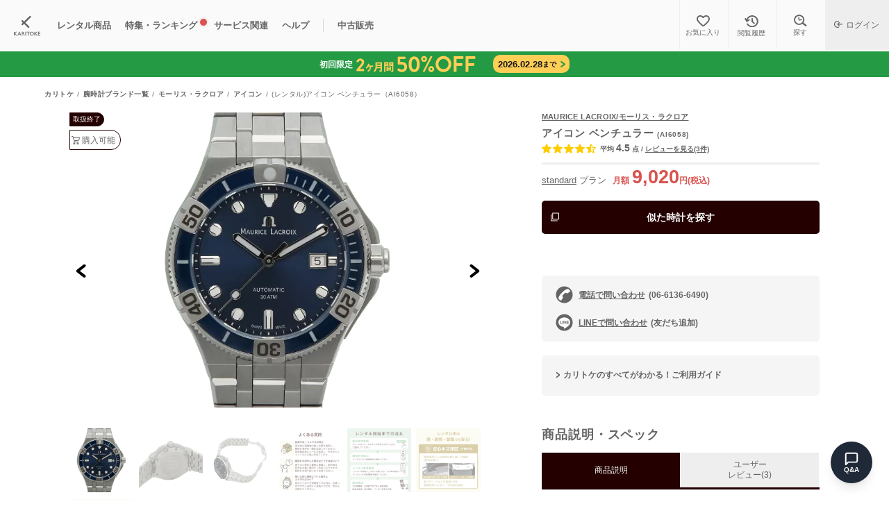

--- FILE ---
content_type: text/html; charset=utf-8
request_url: https://karitoke.jp/item/50361/detail
body_size: 30170
content:
<!DOCTYPE html>
<html lang="ja">
  <head>
      <script>
  window.dataLayer = window.dataLayer || [];
  dataLayer.push({
    't_pre_member_id': '',
    'hashed_member_id': '',
    'member_rank': '',

    'pre_member_type': '',
    'member_status': '',

    'rental_plan': '',
    'rental_price': '',
    'reserve_plan': '',
    'reserve_price': ''
  });
</script>

      <!-- Google Tag Manager -->
<script>(function(w,d,s,l,i){w[l]=w[l]||[];w[l].push({'gtm.start':
    new Date().getTime(),event:'gtm.js'});var f=d.getElementsByTagName(s)[0],
    j=d.createElement(s),dl=l!='dataLayer'?'&l='+l:'';j.async=true;j.src=
    'https://www.googletagmanager.com/gtm.js?id='+i+dl;f.parentNode.insertBefore(j,f);
})(window,document,'script','dataLayer','GTM-PDS4RBD');</script>
<!-- End Google Tag Manager -->

<!-- Google Tag Manager -->
<script>(function(w,d,s,l,i){w[l]=w[l]||[];w[l].push({'gtm.start':
    new Date().getTime(),event:'gtm.js'});var f=d.getElementsByTagName(s)[0],
  j=d.createElement(s),dl=l!='dataLayer'?'&l='+l:'';j.async=true;j.src=
  'https://www.googletagmanager.com/gtm.js?id='+i+dl;f.parentNode.insertBefore(j,f);
})(window,document,'script','dataLayer','GTM-MM996H2');</script>
<!-- End Google Tag Manager -->

<script async src="https://www.googletagmanager.com/gtag/js?id=AW-789103291"></script> <script> window.dataLayer = window.dataLayer || []; function gtag(){dataLayer.push(arguments);} gtag('js', new Date()); gtag('config', 'AW-789103291'); </script>


      <script>
  (function(i,s,o,g,r,a,m){i['GoogleAnalyticsObject']=r;i[r]=i[r]||function(){
  (i[r].q=i[r].q||[]).push(arguments)},i[r].l=1*new Date();a=s.createElement(o),
  m=s.getElementsByTagName(o)[0];a.async=1;a.src=g;m.parentNode.insertBefore(a,m)
  })(window,document,'script','https://www.google-analytics.com/analytics.js','ga');

  ga('create', 'UA-99304255-1', 'auto');
  ga('require', 'linkid');
  ga('send', 'pageview');
</script>

      <meta name="facebook-domain-verification" content="6j9b0kkqnsf9x1vrqm624xk7t856pb" />


    <!--
==============================
head
==============================
-->
<meta charset="UTF-8">
<meta http-equiv="X-UA-Compatible" content="IE=edge,chrome=1">
<meta name="viewport" content="width=device-width,initial-scale=1.0,viewport-fit=cover,maximum-scale=1.0">
<meta name="format-detection" content="telephone=no">
<meta name="twitter:card" content="summary_large_image">
<meta name="p:domain_verify" content="2ea25ca70fc9e06517215b8bc61cb27c"/>


<meta name="csrf-param" content="authenticity_token" />
<meta name="csrf-token" content="7Uux+VcAe3n+/Z/pZs/pwSDIRrSez0XUYLGOtq0W6VSG9d5aseq6l5Odm1spbEXGnMVY7lWTD2eYA/wz7PnARw==" />

<title>レンタル商品【AI6058】MAURICE LACROIX アイコン ベンチュラー｜カリトケ</title>
<meta name="description" content="レンタル商品【MAURICE LACROIX/モーリス・ラクロア】アイコン ベンチュラー(AI6058)のブランド腕時計詳細ページです。">
<meta name="keywords" content="maurice lacroix,アイコン ベンチュラー,レンタル">
<link rel="canonical" href="https://karitoke.jp/item/50361/detail">
<meta property="og:title" content="レンタル商品【AI6058】MAURICE LACROIX アイコン ベンチュラー｜カリトケ">
<meta property="og:description" content="レンタル商品【MAURICE LACROIX/モーリス・ラクロア】アイコン ベンチュラー(AI6058)のブランド腕時計詳細ページです。">
<meta property="og:author" content="nanashi.,inc.">
<meta property="og:type" content="website">
<meta property="og:url" content="https://karitoke.jp/item/50361/detail">
<meta property="og:image" content="https://karitoke.jp/files/item/50/50361/876ff033-5155-465c-9539-2239eb567bf7.png">
<meta property="og:site_name" content="カリトケ">
<meta property="article:publisher" content="https://www.facebook.com/karitoke.official/">
<meta property="article:app_id" content="973882069381621">



<link rel="stylesheet" media="all" href="https://karitoke.jp/assets/front/reset-4e0410f9fa8d1af62ad09da07e003b3dcdc504385d853e767e7679c4354c79f2.css" data-turbolinks-track="reload" />
<link rel="stylesheet" media="all" href="https://karitoke.jp/assets/front/common-1d3be55ef7d1dd6a2911371cf0d5aef36a55e2bf474630b98c865e12fda64230.css" data-turbolinks-track="reload" />
<link rel="stylesheet" media="all" href="https://karitoke.jp/assets/front/spinner-loading-d5b26f50dffee3175a081b6d5fa4f6f3557f217ee2db84a7abaf2ab333497e31.css" data-turbolinks-track="reload" />
<link rel="manifest" href="/manifest.json">

<meta name="application-name" content="カリトケ">
<meta name="apple-mobile-web-app-title" content="カリトケ">
<meta name="mobile-web-app-capable" content="yes">
<meta name="apple-mobile-web-app-status-bar-style" content="default">

<link rel="apple-touch-icon" href="/apple-touch-icon.png">
<link rel="apple-touch-icon-precomposed" href="/apple-touch-icon-precomposed.png">
<link rel="icon" href="https://karitoke.jp/images/common/ka_favicon_2024_12.ico" />
<script src="https://karitoke.jp/assets/front/application-fa88142d3b8df188cf19a9eece5b647e4448f4eab0336cb8e4de2301985a03d7.js" data-turbolinks-track="reload"></script>
<script src="https://karitoke.jp/assets/front/common-19fa8bb768517b41662ccaef34eaa02379d8e7e8faa3934c06d7fb0f7736c3d0.js" data-turbolinks-track="reload"></script>
<script src="https://karitoke.jp/assets/front/accordion-e0086aaebd0d78b3148cec196afa5eae1dc90cc66b9be039024fef062ada61a3.js" data-turbolinks-track="reload"></script>
<script src="https://karitoke.jp/assets/front/spinner-loading-add36af75e3792884da457b5074607823c02394fa20470f532d544f78a2dad4d.js" data-turbolinks-track="reload"></script>
<script src="https://r.moshimo.com/af/r/maftag.js"></script>


<script type="application/ld+json"> { "@context": "https://schema.org", "@type": "BreadcrumbList", "itemListElement": [ { "@type": "ListItem", "position": 1, "name": "TOP", "item": "https://karitoke.jp/" }, { "@type": "ListItem", "position": 2, "name": "レンタル商品一覧", "item": "https://karitoke.jp/item" }, { "@type": "ListItem", "position": 3, "name": "モーリス・ラクロア", "item": "https://karitoke.jp/brand/mauricelacroix?sex=1" }, { "@type": "ListItem", "position": 4, "name": "アイコン", "item": "https://karitoke.jp/item/50361/detail" }, { "@type": "ListItem", "position": 5, "name": "【AI6058】アイコン ベンチュラー", "item": "https://karitoke.jp/item/50361/detail" } ] } </script> <script type="application/ld+json"> { "@context":"http://schema.org/", "@type":"Product", "name":"MAURICE LACROIXアイコン ベンチュラー【AI6058】", "image": ["https://karitoke.jp/files/item/50/50361/webp_876ff033-5155-465c-9539-2239eb567bf7.webp", "https://karitoke.jp/files/item/50/50361/webp_160f7af3-3869-42e6-b63a-b528a3331108.webp", "https://karitoke.jp/files/item/50/50361/webp_8bf1b861-5609-4109-a253-5e233bec831f.webp", "https://karitoke.jp/files/item/50/50361/webp_b2be6f3b-aa89-4a3d-9b3b-7ca3725f6ca5.webp", "https://karitoke.jp/files/item/50/50361/webp_0a866bb0-4af7-4f3c-baf7-20de96988662.webp", "https://karitoke.jp/files/item/50/50361/webp_67aeb7c9-3d49-46f5-b53e-dad4c28a856a.webp"], "description":"レンタル商品【MAURICE LACROIX/モーリス・ラクロア】アイコン ベンチュラー(AI6058)のブランド腕時計詳細ページです。", "offers":{ "@type":"AggregateOffer", "url":"https://karitoke.jp/item/50361/detail" }, "aggregateRating": { "@type":"AggregateRating", "ratingValue":4.5, "reviewCount":3 }, "review": [ { "@type":"Review", "datePublished":"2024/03/23", "reviewBody":["３００ｍ防水の割には厚みが抑えられていて装着感は悪くないと思います。他のアイコンシリーズと同様に外装も綺麗に仕上がっていて、プライベート用に良いかも。"], "author": { "@type":"Person", "name":"thrash" }, "reviewRating": { "@type":"Rating", "ratingValue":4, "worstRating":"1", "bestRating":"5" } } ] } </script> 

      <link rel="stylesheet" media="all" href="https://karitoke.jp/assets/front/qa_bot-8e7d1a86a0d7d78566b4262f9d4a7b9c8ccb0011d1196174763cdd896f444978.css" data-turbolinks-track="reload" />
      <script src="https://karitoke.jp/assets/common/send_ajax_request-cf983449475f80ffb2e36e1b3e8bec52a39eb50a282d7d4b4719b8d1febd99c8.js" data-turbolinks-track="reload"></script>
      <script src="https://karitoke.jp/assets/front/qa_bot-10fade41df5965034f37070f6151900ac17bbe747365942046ec5df5fc91cb88.js" data-turbolinks-track="reload"></script>
      <link rel="stylesheet" media="all" href="https://karitoke.jp/assets/front/item-68e7b15ff6bb99450e45939073c200b0729a6d8993acc865841126b6e7de6318.css" data-turbolinks-track="reload" />
  <link rel="stylesheet" media="all" href="https://karitoke.jp/assets/front/common/item_detail-496e34175b77b5cfa74ad3375d3fb8b5cac29a325701bf9c4449833dc50b5065.css" data-turbolinks-track="reload" />
  <link rel="stylesheet" media="all" href="https://karitoke.jp/assets/front/review_staff-c839d39b44cb5acde7c7e8961f685b2836c37e17f8b0f98e666376e6a0c480ba.css" data-turbolinks-track="reload" />
  <link rel="stylesheet" media="print" href="https://karitoke.jp/assets/front/favorite-f93dbd99a03f3e444d0802745a7eadd50dd27d03baa4e6942c7f45f804dbf62e.css" data-turbolinks-track="reload" onload="this.media=&quot;all&quot;" />
  <link rel="stylesheet" media="all" href="https://karitoke.jp/assets/front/ac_list-e068393e353f9e90c5ac10e78f97aebcec6aa148185557744754df8159c95148.css" data-turbolinks-track="reload" />
  <link rel="stylesheet" media="all" href="https://karitoke.jp/assets/front/filting_box-88513b9a3d6eed9174e8ff9ed95940c3b4ccf53dd2bd5283f0e145e9e7b67aa8.css" data-turbolinks-track="reload" />
  <link rel="stylesheet" media="all" href="https://karitoke.jp/assets/front/splide/splide-core.min-0d218bec53c3b01488ba214b50554d2ef15d6b7115cb4e22f4e1107383bfbcea.css" data-turbolinks-track="reload" />
  <link rel="stylesheet" media="all" href="https://karitoke.jp/assets/front/splide/splide_slide-39988bc8ec8bd58ae806c5bcf11e84c9de5c0489c0389fc282618ceac67eff4e.css" data-turbolinks-track="reload" />
  <link rel="stylesheet" media="all" href="https://karitoke.jp/assets/front/splide/splide_arrow-fceb9b9761070011cac58954c5f50eb112082caf009a7be28d19e9cd4f8fdb6d.css" data-turbolinks-track="reload" />
  <link rel="stylesheet" media="all" href="https://karitoke.jp/assets/front/splide/splide_pagination-9440559813a5bd7de22d302b6c4ad46461a39c1c3102f541bfedaa29864e1d81.css" data-turbolinks-track="reload" />
  <link rel="stylesheet" media="all" href="https://karitoke.jp/assets/front/collection_slider-72ca1581fbd878c3be789d00de4f73fc25ceade7012adb9c2bead91fc97efd63.css" data-turbolinks-track="reload" />
  <link rel="stylesheet" media="all" href="https://karitoke.jp/assets/front/item_detail_rental_button-1eb0a40c1a7a2df00a73d2006ec74e4ce6c7aeb7097464d34838b0d313c6ef27.css" data-turbolinks-track="reload" />
  <link rel="stylesheet" media="all" href="https://karitoke.jp/assets/front/sign-up-modal-317e603e792e0e8e53a3dffd58c341fac3488435b2d1ac1865c033b5c484c666.css" data-turbolinks-track="reload" />

  <link rel="stylesheet" media="all" href="https://karitoke.jp/assets/front/free_regist_bar-58864ea18238beb5f03e24c4a6ff15083454133982bacd53786ca199078331e6.css" data-turbolinks-track="reload" />
  <link rel="stylesheet" media="all" href="https://karitoke.jp/assets/front/button_google-dc30883fe13b79abe195bbecbee94eec56d5c3fa2ce02f41d985e540c0e04ed6.css" data-turbolinks-track="reload" />
  <link rel="stylesheet" media="all" href="https://karitoke.jp/assets/front/shimmer_animation-de6a747c11f2f625b286c5ab55b48fed0b5bf8b42bc029564e8b513643198711.css" data-turbolinks-track="reload" />
  <link rel="stylesheet" media="all" href="https://karitoke.jp/assets/front/user_review_photo-8b2f3d5d7061fd20ebe6b88c8e7b0dc54576e5bb072a59060e217d1c9dc6e2e0.css" data-turbolinks-track="reload" />
  <link rel="stylesheet" media="all" href="https://karitoke.jp/assets/front/history_item_comparison-5d1d772910516a0aa325d217085a5f3e8ac524143d22cd57bd169fb54371bc7b.css" data-turbolinks-track="reload" />
  <link rel="stylesheet" media="all" href="https://karitoke.jp/assets/front/price_simulator-6fc6fbfcec88becb12e7a65022383aa488e5dff6af485e6ff6ff845d4516cf84.css" data-turbolinks-track="reload" />
  <script src="https://karitoke.jp/assets/common/collapser-110b3a57b20d63c930eef59df2287e1441fe5d88b6f25a6b2c6aa8ca9b5f28f8.js" data-turbolinks-track="reload"></script>
  <script src="https://karitoke.jp/assets/front/common/item_detail-ed5f3fb6af314d192e9354df0a36a6b608575f634abf63f3769ea563ccd8b0fa.js" data-turbolinks-track="reload"></script>

  <script src="https://karitoke.jp/assets/common/get_func-0477879897f287aa87d11a211671fbe15b59d9961e33169d6150eac2b8796862.js" data-turbolinks-track="reload"></script>
  <script src="https://karitoke.jp/assets/front/navigable_modal-2664d1e9748ce3c81d27e80a43adba5afaa5471117f5255c4dd79840b97a7a3a.js" data-turbolinks-track="reload"></script>
  <script src="https://karitoke.jp/assets/front/common/scroll_visibility_toggler-4a5512b91e06718e381d1e2040a420ebc518e0a14cc4c443d784bc9d2c1f2b03.js" data-turbolinks-track="reload"></script>
    <script type="text/javascript">
        dataLayer.push({ecommerce: null});
        dataLayer.push({
            event: "view_item",
            ecommerce: {
                items: [{
                    item_name: 'アイコン ベンチュラー',
                    item_id: 50361,
                    item_brand: 'MAURICE LACROIX',
                    item_category: 'standard',
                    quantity: 1,
                    price: 8200,
                    google_business_vertical: 'custom'
                }]
            }
        });
    </script>


  </head>

    <!-- Google Tag Manager (noscript) -->
<noscript><iframe src="https://www.googletagmanager.com/ns.html?id=GTM-PDS4RBD"
                  height="0" width="0" style="display:none;visibility:hidden"></iframe></noscript>
<!-- End Google Tag Manager (noscript) -->

<!-- Google Tag Manager (noscript) -->
<noscript><iframe src="https://www.googletagmanager.com/ns.html?id=GTM-MM996H2"
                  height="0" width="0" style="display:none;visibility:hidden"></iframe></noscript>
<!-- End Google Tag Manager (noscript) -->

  <div id="overlay-loading-indicator"><div class="spinner"></div></div>

  

<script type="text/javascript">
  var dataLayer = dataLayer || [];
  dataLayer.push({
      'PageType': 'Productpage',
      'HashedEmail': '',
      'ProductID': '50361'
  });
</script>


  <script type="text/javascript">
      (function(s,m,n,l,o,g,i,c,a,d){c=(s[o]||(s[o]={}))[g]||(s[o][g]={});if(c[i])return;c[i]=function(){(c[i+"_queue"]||(c[i+"_queue"]=[])).push(arguments)};a=m.createElement(n);a.charset="utf-8";a.async=true;a.src=l;d=m.getElementsByTagName(n)[0];d.parentNode.insertBefore(a,d)})(window,document,"script","https://cd.ladsp.com/script/pixel2_asr.js","Smn","Logicad","pixel_asr");
      Smn.Logicad.pixel_asr({
          "smnAdvertiserId":"00012611",
          "smnProductGroupId":"00015650",
          "smnAdvertiserProductId": "50361"
      });
  </script>

  <script type="text/javascript">
      window.yjDataLayer = window.yjDataLayer || [];
      function ytag() { yjDataLayer.push(arguments); }
      ytag({
          "type":"yjad_retargeting",
          "config":{
              "yahoo_retargeting_id": "47RAVU1N5I",
              "yahoo_retargeting_label": "",
              "yahoo_retargeting_page_type": "detail",
              "yahoo_retargeting_items":[
                {item_id: '50361', category_id: '', price: '8200', quantity: '1'}
              ]
          }
      });
  </script>




<body id="detail" class="karitoke_page">
<div id="overlay-loading-indicator">
  <div class="spinner"></div>
</div>

<dialog id="about_condition">
  <div class="popup_wrapper">
    <button type="button" class="dialog-close" aria-label="閉じる" data-dialog-close></button>
    <div class="popup_defa">
      <div class="sample_detail_w_wrap">
        <div class="about_condition_detail main_contents">
          <p class="sample_head">商品状態</p>
          <dl class="about_condition_detail">
            <dt>S</dt>
            <dd>使用感がなくキレイな状態</dd>
          </dl>
        </div>
        <p class="about_condition_intro">
        </p>
      </div>
      <div class="sample_detail_w_wrap">
        <p class="about_condition_title">商品ランクについて</p>
        <div class="about_condition_detail">
            <dl>
              <dt>S</dt>
              <dd>使用感がなくキレイな状態</dd>
            </dl>
            <dl>
              <dt>A</dt>
              <dd>目立たない部分にキズあり</dd>
            </dl>
            <dl>
              <dt>B</dt>
              <dd>細かいキズあり</dd>
            </dl>
            <dl>
              <dt>C</dt>
              <dd>キズや使用感あり</dd>
            </dl>
            <dl>
              <dt>D</dt>
              <dd>目立つキズや使用感あり</dd>
            </dl>
        </div>
      </div>
      <p class="caption cl_g ta_c">※すべての商品はレンタルのご返却後、検品・クリーニングを行っています</p>
    </div>
  </div>
</dialog>

<dialog id="about_item_warranty">
  <div class="popup_wrapper">
    <button type="button" class="dialog-close" aria-label="閉じる" data-dialog-close></button>
    <div class="popup_defa mx_w500">
      <div class="sample_detail_w_wrap">
        <p class="sample_head">安心キズ保証</p>
        <p class="fs14 lh16 mb10">通常使用による軽微な傷・故障・破損は、標準付帯(申込不要)の「安心キズ保証」でカバーされるため修理費用のお客様負担はありません。通常使用と認められないような傷・故障・破損等の場合には、修理費用を請求する場合があります。より安心してご使用になりたい方は、「安心キズ保証プラス:月額980円(税込1,078円)」の加入がオススメです。</p>
        <p class="btn_textlink btn_textlink_l"><a data-turbolinks="false" href="/security">安心キズ保証の詳細はこちら</a></p>
      </div>
    </div>
  </div>
</dialog>
  <dialog id="similar_items_modal" class="item_model_list_modal">
    <p class="item_model_list_modal_title">
      似ている時計
    </p>
    <div class="item_wrap">
        <a class="item_contents" href="/item/1816/detail" id="list_item_anc_1816" data-turbolinks="false">
          <dl>
            <dt>
              <picture> <source type="image/webp" srcset="https://karitoke.jp/files/item/1/1816/webp_limit_290x290_83fbb65c-a80a-49a1-b8b1-41b601160818.webp" width="290" height="290"> <img m_model_name="アイコン" m_brand_name="MAURICE LACROIX" alt="MAURICE LACROIX アイコン(AI6058)" src="https://karitoke.jp/files/item/1/1816/limit_290x290_83fbb65c-a80a-49a1-b8b1-41b601160818.png" width="290" height="290" /> </picture> 
            </dt>
            <dd>
              <p class="en">
                <span class="plan">standard</span>
                <span class="brand">MAURICE LACROIX</span>
                <span class="name count_name">アイコン ベンチュラー</span>
              </p>
            </dd>
          </dl>
        </a>
        <a class="item_contents" href="/item/1818/detail" id="list_item_anc_1818" data-turbolinks="false">
          <dl>
            <dt>
              <picture> <source type="image/webp" srcset="https://karitoke.jp/files/item/1/1818/webp_limit_290x290_be0ef11c-6865-4442-907b-98aac0db2694.webp" width="290" height="290"> <img m_model_name="アイコン" m_brand_name="MAURICE LACROIX" alt="MAURICE LACROIX アイコン(AI6008)" src="https://karitoke.jp/files/item/1/1818/limit_290x290_be0ef11c-6865-4442-907b-98aac0db2694.png" width="290" height="290" /> </picture> 
            </dt>
            <dd>
              <p class="en">
                <span class="plan">standard</span>
                <span class="brand">MAURICE LACROIX</span>
                <span class="name count_name">アイコン</span>
              </p>
            </dd>
          </dl>
        </a>
    </div>
    <p class="sample_btn_close" data-dialog-close>close</p>
  </dialog>


  <dialog id="how2buy_modal">
    <div class="popup_wrapper">
      <button type="button" class="dialog-close" aria-label="閉じる" data-dialog-close></button>
      <div class="popup_defa">
        <p class="sample_head">購入手順</p>
        <div class="how2buy_modal_wrap">
            <p class="mb20">
              こちらの商品はレンタル後にのみ購入可能です
              <span class="caption">※購入価格や保証書・箱等の付属品の情報は、レンタル後にマイページからお問合せをいただいた後に回答します</span>
            </p>
            <dl>
              <dt><span>STEP 1</span>レンタル手続きへ</dt>
              <dd>「レンタル手続きへ」ボタンから会員登録し、商品をレンタル。</dd>
              <dt><span>STEP 2</span>レンタル商品を受け取る</dt>
              <dd>送料無料。コンビニ受取も可能です。</dd>
              <dt><span>STEP 3</span>気に入ったら購入価格を問い合わせる</dt>
              <dd>マイページメニュー「購入価格問合せ /レンタル・決済」よりお問い合わせください。</dd>
              <dt><span>STEP 4</span>価格に納得したら購入手続きへ</dt>
              <dd>購入は必須ではありません。<br>購入せずに返却や継続レンタル利用も可能です。</dd>
            </dl>
        </div>
      </div>
    </div>
  </dialog>

<div id="zoomViewer" class="zoom-viewer"></div>
<div id="imageViewerModal" class="image-viewer-modal">

  <div class="product-viewer">
    <div class="main-image">
      <img id="mainImage" src="" alt="">
    </div>
    <!-- 閉じるボタン -->
    <button type="button" id="viewerCloseModalBtn" class="viewer-close-modal-btn">閉じる</button>
    <div class="viewer-thumbnails" id="viewerThumbContainer">
          <img class="item-thumb viewer-thumb active" loading="lazy" src="https://karitoke.jp/files/item/50/50361/160f7af3-3869-42e6-b63a-b528a3331108.png" />
          <img class="item-thumb viewer-thumb" loading="lazy" src="https://karitoke.jp/files/item/50/50361/8bf1b861-5609-4109-a253-5e233bec831f.png" />
          <img class="item-thumb viewer-thumb" loading="lazy" src="https://karitoke.jp/files/item/50/50361/b2be6f3b-aa89-4a3d-9b3b-7ca3725f6ca5.png" />
    </div>
  </div>
</div>


  
<div id="sign-up-modal" class="rise-up-modal">
  <div class="rise-up-modal__contents">
    <div class="rise-up-modal__inner">
      <div id="rise-up-modal__close"></div>
      <div class="rise-up-modal__form">
        <h2>会員登録</h2>
        <div class="rise-up-modal__form__contents">
          <form class="new_t_pre_member" id="sign-up-form" action="" accept-charset="UTF-8" method="post"><input type="hidden" name="authenticity_token" value="6oCQUvfe0IKgs2MOXTTstXD7vg3PE4NzpmIABLH7jxrjoUgRhgA4s6I6Ng4ArycqIgC7vl+44eX94Vv9LHE4xg==" />
            <input value="5" id="select_m_long_term_pack_id_5" type="hidden" name="t_pre_member[select_m_long_term_pack_id]" />
            <div id="email-error-message">
            </div>
            <div class="rise-up-modal__form__email">
              <input value="" autocomplete="username" autofocus="autofocus" placeholder="メールアドレスを入力してください" type="email" name="t_pre_member[email]" id="t_pre_member_email" />
              <span class="attention">必須</span>
            </div>
            <div id="password-error-message">
            </div>

            <div class="rise-up-modal__form__password">
              <div class="rise-up-modal__form__password--contents">
                <span class="rise-up-modal__form__password--icon-eye" id="switch_form_type"><img alt="" id="show_form_text" src="https://karitoke.jp/images/mypage/view.png" width="30" height="30" /></span>
                <input value="" class="password_input" autocomplete="off" placeholder="パスワードを設定してください" type="password" name="t_pre_member[password]" id="t_pre_member_password" />
                <span class="attention">必須</span>
                <p class="caption">※半角英数字・記号 8文字以上</p>
              </div>
            </div>
            <div id="loading-spinner" class="rise-up-modal__form__regist-button">
              <input type="submit" name="送信" value="" data-disable-with=""><span class="">同意して会員登録する</span>
            </div>
</form>          <div class="rise-up-modal__form__under-info">
            <ul>
              <li class="rise-up-modal__form__under-info--list">既に会員登録済みの方は
                <a data-turbolinks="false" id="popup_sign_in" href="/sign_in?a=rental&amp;f=detail&amp;item_id=50361&amp;p=sign_in&amp;select_m_long_term_pack_id=5">こちら</a>
              </li>
              <li class="rise-up-modal__form__under-info--list">会員登録には
                <a data-turbolinks="false" href="/term">利用規約</a>、<a data-turbolinks="false" href="/privacy">プライバシーポリシー</a>
                への同意が必要です
              </li>
            </ul>
          </div>
        </div>
      </div>
      <div id="sns_regist" class="rise-up-modal__sns-contents">
        <p class="rise-up-modal__sns-contents--title">LINEアカウント登録・連携で3％OFFのポイント進呈!</p>
        <a class="rise-up-modal__sns-contents--button" rel="nofollow" data-method="post" href="/t_pre_members/auth/line?id=50361&amp;from=popup_item_detail&amp;select_m_long_term_pack_id=5">LINEで登録</a>
        <div class="google_login">
          <a id="modal-google-oath2-btn" rel="nofollow" data-method="post" href="/t_pre_members/auth/google_oauth2?select_m_long_term_pack_id=5&amp;from=popup_item_detail&amp;id=50361">
            <button class="gsi-material-button">
  <div class="gsi-material-button-state"></div>
  <div class="gsi-material-button-content-wrapper">
    <div class="gsi-material-button-icon">
      <svg version="1.1" xmlns="http://www.w3.org/2000/svg" viewBox="0 0 48 48" xmlns:xlink="http://www.w3.org/1999/xlink" style="display: block;">
        <path fill="#EA4335" d="M24 9.5c3.54 0 6.71 1.22 9.21 3.6l6.85-6.85C35.9 2.38 30.47 0 24 0 14.62 0 6.51 5.38 2.56 13.22l7.98 6.19C12.43 13.72 17.74 9.5 24 9.5z"></path>
        <path fill="#4285F4" d="M46.98 24.55c0-1.57-.15-3.09-.38-4.55H24v9.02h12.94c-.58 2.96-2.26 5.48-4.78 7.18l7.73 6c4.51-4.18 7.09-10.36 7.09-17.65z"></path>
        <path fill="#FBBC05" d="M10.53 28.59c-.48-1.45-.76-2.99-.76-4.59s.27-3.14.76-4.59l-7.98-6.19C.92 16.46 0 20.12 0 24c0 3.88.92 7.54 2.56 10.78l7.97-6.19z"></path>
        <path fill="#34A853" d="M24 48c6.48 0 11.93-2.13 15.89-5.81l-7.73-6c-2.15 1.45-4.92 2.3-8.16 2.3-6.26 0-11.57-4.22-13.47-9.91l-7.98 6.19C6.51 42.62 14.62 48 24 48z"></path>
        <path fill="none" d="M0 0h48v48H0z"></path>
      </svg>
    </div>
    <span class="gsi-material-button-contents">Sign in with Google</span>
    </div>
  </button>
</a>        </div>
      </div>
    </div>
  </div>
  <div class="rise-up-modal__overlay"></div>
</div>
<script>
  document.addEventListener('DOMContentLoaded', () => {
    let signUpConfig = new EpFormValidatorConfig({
      formId: 'sign-up-form',
      activeClass: 'active',
      buttonWrapperSelector: '.rise-up-modal__form__regist-button',
      validators: [
        new EpValidatorConfig(
          't_pre_member_email',
          EmailValidation,
          'email-error-message'
        ),
        new EpValidatorConfig(
          't_pre_member_password',
          PasswordValidation,
          'password-error-message'
        )
      ]
    });

    new EpFormValidator(signUpConfig);
    document.querySelectorAll('#sign_up_link').forEach(el => el.addEventListener('click', e => e.preventDefault()));
    let overlayLoadingIndicator = new LoadingIndicator(document.getElementById('overlay-loading-indicator'));
    document.getElementById('loading-spinner')?.addEventListener('click', async (event) => {
      event.preventDefault();
      let emailValidation = new EmailValidation('email-error-message');
      let passwordValidation = new PasswordValidation('password-error-message');
      emailValidation.resetErrorText();
      passwordValidation.resetErrorText();
      let ev = emailValidation.go(document.getElementById('t_pre_member_email').value);
      let pv = passwordValidation.go(document.getElementById('t_pre_member_password').value);
      if (!(ev && pv)) return;
      let p = document.getElementById('sign-up-form');


      await executeWithLoadingIndicator(async () => {
        let formData = new FormData(p);
        formData.append('t_item_id', '50361');
        formData.append('authenticity_token', 'oeuihHEESU2/Z9v5kLVv1XiYlzgNJ3vx0uxsvSmqZZTKVc0nl+6Io9IH30vfFsPSxJWJYsZ7MUIqXh44aEVMhw==');

        let response = await fetch('/register_sign_up', {
          method: 'POST',
          mode: 'same-origin',
          credentials: 'same-origin',
          headers   : {
            ContentType: 'application/json',
          },
          body: formData,
        });
        let data = await response.json();
        if (!response.ok) {
          let emailContent = document.getElementById('email-error-message');
          if (emailContent) {
            emailContent.innerHTML = data.email_content;
          }
          let passwordContent = document.getElementById('password-error-message');
          if (passwordContent) {
            passwordContent.innerHTML = data.password_content;
          }
        } else if (data.redirect_to) {
          location.href = '/profile?popup=sign_up';
        }
      }, overlayLoadingIndicator);
    });

  })
</script>
<dialog id="watchspec_guide">
  <div class="popup_wrapper">
    <button type="button" class="dialog-close" aria-label="閉じる" data-dialog-close></button>
    <div class="popup_defa">
      <div class="sample_detail_w_wrap">
        <p class="sample_head">各種用語・説明</p>
        <div class="fs14 mb30 lh14">
          <div class="chronograph--wrap">
            <p class="chronograph--wrap__img">
              <img alt="腕時計の説明" loading="lazy" src="https://karitoke.jp/images/howto/img_watchspec_guide.png" width="350" height="235" />
            </p>
            <ul class="chronograph--wrap__list">
              <li>
                リューズ <span>時刻合わせ・巻き上げ用の部品</span>
              </li>
              <li>
                文字盤カラー
              </li>
              <li>
                ベゼル <span>風防ガラスを固定する部品</span>
              </li>
              <li>
                ケースサイズ
              </li>
              <li>
                ラグ <span>ベルトとケースの連結部分</span>
              </li>
              <li>
                ベルト
              </li>
              <li>
                クロノグラフボタン <span>ストップウォッチ用ボタン</span>
              </li>
              <li>
                インデックス <span>時刻を表すバーや数字</span>
              </li>
            </ul>
          </div>
        </div>
      </div>
    </div>
  </div>
</dialog>

<div class="modal-overlay userreview">
  <div class="modal-content" id="userreview_photo_modal">
    <div class="modal-body">
      <div class="sample_detail_w_wrap">
        <div class="userreview-photo-modal__wrap ">
          <div class="userreview_photo_modal__img modal-image-container">
            <div class="modal-image-container-inner">
              <img src="" sizes="203x203" alt="ユーザーフォト" class="userreview_photo_modal__img-content modal-image" id="review_photo_modal__img">
            </div>
          </div>
          <div class="userreview-photo-modal__info modal-text-container">
            <div class="review_content">
              <div class="review_content_innner">
              <div class="review_rate_date">
                <div class="reviews_star" id="rpRateContent">
                </div>
                <div class="rate_counte" id="rpStars"></div>
                <p class="review_infomation" id="rpDate"></p>
              </div>
                <p class="review_infomation user_infomation">
                  <span id="rpName"></span>
                  <span id="rpAge"></span>
                  <span id="rpSex"></span>
                  <span class="wrist_diameter" id="rpWrist"></span>
                </p>
              </div>
              <div class="review_title" id="rpT"></div>
              <div class="text_element" id="rpD"></div>
            </div>
          </div>
        </div>
      </div>
    </div>

    <p class="sample_btn_close">close</p>
  </div>
</div>


<script>
  document.addEventListener('DOMContentLoaded', function () {

    document.querySelector('.read-more-button')?.addEventListener('click', function() {
      if (document.querySelector('.modal-text-container').classList.contains('is-expanded')) {
        document.querySelector('.modal-text-container').classList.remove('is-expanded');
        return;
      } else {
        document.querySelector('.modal-text-container').classList.add('is-expanded');
      }
    });
  });
</script>


  <!--
  ==============================
  header
  ==============================
  -->
  <header class="common_header_v2">
    <div class="header_wrapper_v2">
      <div class="spm_box">
        <div class="site_logo_wrap">
          <p class="RI_logo site_logo active-indicator-target">
            <a href="/" data-turbolinks="false"><span class="ri_logomarkb"><img alt="カリトケ" src="https://karitoke.jp/images/common/common_logomarl_karitoke_g_bg0.svg" width="38" height="33" /></span></a>
          </p>
          <p class="RI_logo site_logo shop_logo active-indicator-target">
            <a href="/shop/item" data-turbolinks="false"><span class="ri_logomarkb"><img alt="カリトケ" src="https://karitoke.jp/images/common/m_shoping_w.png" width="44" height="33" /></span></a>
          </p>
          <div class="sptab_head_sub">
            <p class="sptab_head_index sptab_head_sbox">
              <a href="/" data-turbolinks="false" target="_blank">
                <span class="sptab_head_text">KARITOKE</span>
              </a>
            </p>
            <p class="sptab_head_shop sptab_head_sbox">
              <a href="/shop/item" data-turbolinks="false" target="_blank">
                <span class="sptab_head_text">中古販売</span>
              </a>
            </p>
              <p class="sptab_head_guide sptab_head_sbox active-indicator-target">
                <a href="/userguide" data-turbolinks="false"><span class="sptab_head_text">HOW TO</span></a>
              </p>
            <p class="sptab_head_favorite sptab_head_sbox active-indicator-target">
              <a href="/mypage/favorite" data-turbolinks="false"><span class="sptab_head_text">お気に入り</span></a>
            </p>
            <p class="sptab_head_history sptab_head_sbox active-indicator-target">
              <a href="/item_history" data-turbolinks="false"><span class="sptab_head_text">閲覧履歴</span></a>
            </p>
            <p class="sptab_head_itemFilter sptab_head_sbox">
              <a id="sptab_head_itemFilter" href="#" data-turbolinks="false"><span class="sptab_head_text">HOW TO</span></a>
            </p>
          </div>

            <a class="active-indicator-target" id="header-login-btn" data-turbolinks="false" href="/sign_in?a=header&amp;f=top&amp;item_id=50361&amp;select_m_long_term_pack_id=5">
              <div class="header-icon__mypage-box">
                <p class="box-container login-icon"></p>
              </div>
</a>        </div>

      </div>
      <div class="bothsides_wrap">
        <div class="clearfix">
          <div class="leftside">
            <div class="site_logo_wrap">
              <p class="RI_logo site_logo">
                <a href="/" data-turbolinks="false"><span class="ri_logomarkb"><img alt="カリトケ" src="https://karitoke.jp/images/common/common_logomarl_karitoke_g_bg0.svg" width="38" height="33" /></span></a>
              </p>
            </div>
            <ul class="menuList_wrap">
              <li class="pc_0nly">
                <div class="page_m_wrap ripage_m_wrap">
                  <ul>
                    <li>
                      <p class="btn_textlink btn_textlink_l accordion_wrapper"><span class="po_re">レンタル商品
                        </span></p>
                      <div class="accordion">
                        <ul>
                          <li>
                            <p>
                              <a href="/brand" data-turbolinks="false">ブランド一覧</a>
                            </p>
                          </li>
                          <li>
                              <p>
                                <a href="/item" data-turbolinks="false"><span>すべての商品</span></a>
                              </p>
                          </li>
                          <li>
                            <p>
                              <a href="/item/new_arrival_index" data-turbolinks="false">
                                <span class="po_re bg_eee">新入荷商品
                                  </span></a>
                            </p>
                          </li>
                            <li>
                              <p>
                                <a href="/item/1/limited?nocache=1" data-turbolinks="false">
                                  新規限定商品</a>
                              </p>
                            </li>
                          <li>
                            <p>
                              <a href="/item/buyable" data-turbolinks="false">
                                <span>購入可能商品</span></a>
                            </p>
                          </li>
                        </ul>
                      </div>
                    </li>
                  </ul>
                </div>
              </li>
              <li class="pc_0nly">
                <div class="page_m_wrap ripage_m_wrap">
                  <ul>
                    <li>
                      <p class="btn_textlink btn_textlink_l accordion_wrapper"><span class="po_re">特集・ランキング
                        <span class="new_attention">NEW</span></span></p>
                      <div class="accordion">
                        <ul>
                          <li><p><a href="/feature" data-turbolinks="false"><span class="po_re">特集
                            <span class="new_attention">NEW</span></span></a></p>
                          </li>
                          <li><p><a href="/ranking" data-turbolinks="false"><span class="po_re">ランキング
                            </span></a></p></li>
                        </ul>
                      </div>
                    </li>
                  </ul>
                </div>
              </li>
              <li class="pc_0nly">
                <div class="page_m_wrap ripage_m_wrap">
                  <ul>
                    <li>
                      <p class="btn_textlink btn_textlink_l accordion_wrapper"><span class="po_re">サービス関連</span></p>
                      <div class="accordion">
                        <ul>
                          <li><p><a href="/price" data-turbolinks="false">料金プラン</a></p>
                          </li>
                          <li><p><a href="/point" data-turbolinks="false">獲得できるポイント</a></p>
                          </li>
                          <li><p><a href="/about" data-turbolinks="false">カリトケとは？</a></p></li>
                        </ul>
                      </div>
                    </li>
                  </ul>
                </div>
              </li>
              <li class="pc_0nly">
                <div class="page_m_wrap ripage_m_wrap">
                  <ul>
                    <li>
                      <p class="btn_textlink btn_textlink_l accordion_wrapper"><span class="po_re">ヘルプ</span></p>
                      <div class="accordion">
                        <ul>
                          <li><p><a href="/userguide" data-turbolinks="false"><span>ご利用方法</span></a></p>
                          </li>
                          <li><p><a href="/qa" data-turbolinks="false"><span>Q&A</span></a></p></li>
                        </ul>
                      </div>
                    </li>
                  </ul>
                </div>
              </li>
              <li class="pc_0nly shop_btn">
                <div class="page_m_wrap ripage_m_wrap">
                  <ul>
                    <li>
                      <p class="btn_textlink btn_textlink_l accordion_wrapper"><span class="po_re">中古販売</span></p>
                      <div class="accordion">
                        <ul>
                          <li><p><a href="/shop/item" data-turbolinks="false"><span>中古販売商品</span></a></p>
                          </li>
                          <li><p><a href="/shop/brand" data-turbolinks="false"><span>ブランド一覧</span></a></p></li>
                          <li><p><a href="/shopguide" data-turbolinks="false"><span>中古販売について</span></a></p></li>
                        </ul>
                      </div>
                    </li>
                  </ul>
                </div>
              </li>
            </ul>
          </div>
        </div>
      </div>
      <!--sp_view_end-->
      <!--pc_sub_menu-->
      <div class="link_btn_wrap pc_0nly_b">
          <div class="pctab_head_sub">
            <p class="pctab_head_favorite pctab_head_sbox">
              <a href="/mypage/favorite" data-turbolinks="false"><span class="pctab_head_text">お気に入り</span></a>
            </p>
            <p class="pctab_head_history pctab_head_sbox">
              <a href="/item_history" data-turbolinks="false"><span class="pctab_head_text">閲覧履歴</span></a>
            </p>
            <p class="pctab_head_itemFilter pctab_head_sbox">
              <a id="pctab_head_itemFilter" href="#" data-turbolinks="false"><span class="pctab_head_text">探す</span>
              </a>
            </p>
            <p class="mypage_link_btn login_mypage_link_btn">
              <a href="/sign_in?a=header&amp;f=top&amp;item_id=50361&amp;select_m_long_term_pack_id=5" data-turbolinks="false" id="header-login-btn"><span>ログイン</span></a>
            </p>
          </div>
      </div>
    </div>
  </header>

<div id="filtering_box" class="lowerpage search_icon">
  <div class="free-word-barback">
<form id="freeword_search_form" name="search_form" class="search_form_area" action="/item?enable_cache=1" accept-charset="UTF-8" method="post"><input type="hidden" name="authenticity_token" value="GeH+goUSgsS7vDpmXBNe8fa8dBKUHowrNBbQuTSKM/xFHnYtaQY006axzFHFuIMXFZk/1chwlrZ8p9nmHZUSVw==" />
<div class="free_word_wrap">
  <div class="free_word rental_select">
    <input autocomplete="off" class="default_empty popup-menu-toggle js-popup-open" placeholder="キーワードで探す" value="" id="freeword" type="text" name="search_params[freeword]" />

    <div class="free_word_btn">
      <button name="button" type="submit" class="btn_input" id="search">
        <input value="true" id="freeword_search_button_clicked" type="hidden" name="search_params[search_button_clicked]" />
        <input value="/item/50361/detail" id="search_url" type="hidden" name="search_params[url]" />
        <input value="" class="st" type="hidden" name="search_params[sclt]" id="search_params_sclt" />
        <span>検索</span>
</button>    </div>
  </div>
</div>  
</form></div>

  <div id="filtering_box_add" class="filtering_box_add">
<div class="filtering_box_inner">
  <div class="filtering_list_wrap">
    <div class="filtering_list_banner">
        <a class="filtering_list_buyable_banner loading_indicator_link" data-turbolinks="false" href="/item/buyable">
          <span>購入可能商品はこちら</span>
</a>    </div>
    <div class="filtering_list">
      <p class="filtering_list_title">人気ブランド</p>
      <ul>
        <li>
          <a class="loading_indicator_link" data-turbolinks="false" href="/brand/rolex">ROLEX</a>
        </li>
        <li>
          <a class="loading_indicator_link" data-turbolinks="false" href="/brand/hublot">HUBLOT</a>
        </li>
        <li>
          <a class="loading_indicator_link" data-turbolinks="false" href="/brand/omega">OMEGA</a>
        </li>
        <li>
          <a class="loading_indicator_link" data-turbolinks="false" href="/brand/tagheuer">TAG HEUER</a>
        </li>
        <li>
          <a class="loading_indicator_link" data-turbolinks="false" href="/brand/cartier">Cartier</a>
        </li>
        <li>
          <a class="loading_indicator_link" data-turbolinks="false" href="/brand/chanel">Chanel</a>
        </li>
        <li>
          <a class="loading_indicator_link" data-turbolinks="false" href="/brand/iwc">IWC</a>
        </li>
        <li>
          <a class="loading_indicator_link" data-turbolinks="false" href="/brand/breitling">BREITLING</a>
        </li>
      </ul>
    </div>
    <div class="filtering_list">
      <p class="filtering_list_title">料金プランで探す</p>
      <ul>
        <li>
          <a class="loading_indicator_link" data-turbolinks="false" href="/item?m_plan_id=1">casual</a>
        </li>
        <li>
          <a class="loading_indicator_link" data-turbolinks="false" href="/item?m_plan_id=2">standard</a>
        </li>
        <li>
          <a class="loading_indicator_link" data-turbolinks="false" href="/item?m_plan_id=3">premium</a>
        </li>
        <li>
          <a class="loading_indicator_link" data-turbolinks="false" href="/item?m_plan_id=5">luxury</a>
        </li>
        <li>
          <a class="loading_indicator_link" data-turbolinks="false" href="/item?m_plan_id=4-6-7-8">executive</a>
        </li>
      </ul>
    </div>
    <div class="filtering_list" data-turbolinks="false">
      <p class="filtering_list_title">商品の種類で探す</p>
      <ul>
        <li>
          <a class="loading_indicator_link" data-turbolinks="false" href="/item">すべての商品</a>
        </li>
        <li>
          <a class="loading_indicator_link" data-turbolinks="false" href="/item/new_arrival_index">新入荷商品</a>
        </li>
        <li>
          <a class="loading_indicator_link" data-turbolinks="false" href="/shop/item">販売商品</a>
        </li>
      </ul>
    </div>
    <div class="filtering_list" data-turbolinks="false">
      <p class="filtering_list_title">注目ワード</p>
      <ul>
          <li>
            <a href="#" onclick="chooseItemKeyword(event)" id="keyword_search_1" class="loading_indicator_link">レビュー高評価</a>
          </li>
          <li>
            <a href="#" onclick="chooseItemKeyword(event)" id="keyword_search_3" class="loading_indicator_link">スケルトン</a>
          </li>
          <li>
            <a href="#" onclick="chooseItemKeyword(event)" id="keyword_search_5" class="loading_indicator_link">オールブラック</a>
          </li>
          <li>
            <a href="#" onclick="chooseItemKeyword(event)" id="keyword_search_9" class="loading_indicator_link">ビッグフェイス</a>
          </li>
          <li>
            <a href="#" onclick="chooseItemKeyword(event)" id="keyword_search_13" class="loading_indicator_link">結婚式・パーティー</a>
          </li>
          <li>
            <a href="#" onclick="chooseItemKeyword(event)" id="keyword_search_15" class="loading_indicator_link">芸能人も着用</a>
          </li>
          <li>
            <a href="#" onclick="chooseItemKeyword(event)" id="keyword_search_17" class="loading_indicator_link">ラグスポ</a>
          </li>
          <li>
            <a href="#" onclick="chooseItemKeyword(event)" id="keyword_search_18" class="loading_indicator_link">限定モデル</a>
          </li>
      </ul>
    </div>
    <div class="filtering_list">
      <p class="filtering_list_title">性別で探す</p>
      <ul>
        <li>
          <a class="loading_indicator_link" data-turbolinks="false" href="/item?sex=1">メンズ</a>
        </li>
        <li>
          <a class="loading_indicator_link" data-turbolinks="false" href="/item?sex=2">レディース</a>
        </li>
       </ul>
    </div>
  </div>
  <p id="filtering_box_close" class="filtering_box_close">close</p>
  </div>
  <div class="filtering_list_back"></div>
</div>

<script type="text/javascript">

  document.addEventListener( 'DOMContentLoaded', function() {

    let noBanner = $('.special_info_wrap').length === 0;
    searchIconToggle('freeword', 'filtering_box_add', noBanner);

    searchIconToggle('sptab_head_itemFilter', 'filtering_box', noBanner);
    searchIconToggle('pctab_head_itemFilter', 'filtering_box', noBanner);
    document.querySelectorAll('.loading_indicator_link').forEach(link => link.addEventListener('click', visibleLoadingIndicator));

  });

  async function chooseItemKeyword(event) {
    const keyword = event.target.firstChild.data;
    if (!keyword) return;
    try {
      const url = new URL(document.getElementById("freeword_search_form").action);
      if(url.origin !== window.location.origin) return;
      window.location.href = url.origin + url.pathname + '?' + `keyword=${keyword}`;
    } catch {
      return false;
    }
  }

</script>

</div>
<div class="wrapper">
  <form id="return_form" name="return_form" action="/item/50361/detail" accept-charset="UTF-8" method="post"><input type="hidden" name="authenticity_token" value="GMUOkEKPTeQOk8zQIrIH7A/tbtA+PWmkryFI8DR/AyBvh9zeAcL304bnFBKuAKjGwxVmogYSGp409n5fQFgG8A==" />

  <input value="50361" type="hidden" name="search_params[move_page]" id="search_params_move_page" />
</form>
  <form id="rental_form" name="rental_form" action="/item/50361/detail" accept-charset="UTF-8" method="post"><input type="hidden" name="authenticity_token" value="YzJCgUkiXCiScS2rYc/9QMBFW8URhqmw2DOL/NSZw0UUcJDPCm/mHxoF9WntfVJqDL1Ttymp2opD5L1ToL7GlQ==" />
    <input value="50361" id="item_id_search_params_form" type="hidden" name="id" />
</form>
  <div class="contents_wrap">
      <a class="free_regist_bar_wrap" href="/sign_up" data-turbolinks="false">
  <div id="free_regist_bar">
    <div class="free_regist_bar_inner">
      <p class="free_regist_50off">
        <span>初回限定</span><img alt="2ヶ月間50%OFF" src="https://karitoke.jp/images/top/banner_regist_50off.png" width="172" height="24" />
      </p>
      <p class="threeMonth_banner_period">2026.02.28<span>まで</span></p>
    </div>
  </div>
</a>
<script>
  document.addEventListener('DOMContentLoaded', () => {
    if ('false' === 'true') {
      const targetDate = new Date('2026-02-28T23:59:59+09:00'); // 目標日時
      let timeoutId = null;

      // カウントダウンの更新関数
      function updateCountdown(timeoutId) {
        const now = new Date();
        const timeDifference = targetDate - now;
        let dom = document.getElementById("countdown");
        if (!dom) return;

        if (timeDifference > 0) {
          const hours = Math.floor((timeDifference % (1000 * 60 * 60 * 24)) / (1000 * 60 * 60));
          const minutes = Math.floor((timeDifference % (1000 * 60 * 60)) / (1000 * 60));
          const seconds = Math.floor((timeDifference % (1000 * 60)) / 1000);

          let t = '終了まであと'
          if (hours > 0) {
            t += ` ${hours}時間`;
          }
          if (minutes >= 0 && hours > 0) {
            t += `${minutes}分`;
          }
          if (seconds >= 0) {
            t += `${seconds}秒`;
          }
          // カウントダウンを画面に表示
          dom.textContent = t;

          // 1秒後に再度実行
          timeoutId = setTimeout(updateCountdown, 1000);
        } else {
          // カウントダウン終了時
          dom.textContent = "キャンペーンは終了しました";
          clearTimeout(timeoutId); // タイマーを停止
        }
      }

      // カウントダウンの開始関数
      function startCountdown() {
        if (!timeoutId) {
          updateCountdown(); // 初回実行
        }
      }

      // カウントダウンの停止関数
      function stopCountdown() {
        if (timeoutId) {
          clearTimeout(timeoutId);
          timeoutId = null;
        }
      }

      // ページの可視状態変更イベント (非アクティブ時に停止、アクティブ時に再開)
      document.addEventListener("visibilitychange", () => {
        if (document.hidden) {
          stopCountdown(); // 非アクティブ時に停止
        } else {
          startCountdown(); // アクティブ時に再開
        }
      });

      // ページ初期化時にカウントダウンを開始
      startCountdown();
    }
  })
</script>
  <div class="breadcrumb"><a href="/">カリトケ</a><a href="/brand">腕時計ブランド一覧</a><a href="/brand/mauricelacroix">モーリス・ラクロア</a><a href="/brand/mauricelacroix/71">アイコン</a><span class="current">(レンタル)アイコン ベンチュラー（AI6058）</span></div>

    <section>
      <div class="item_detail">
        <div class="good_image splide" id="main-item-carousel" aria-label=アイコンベンチュラーの画像一覧 >
          <ul class="good_image_label">
              <li>
                <p class="rental_icon">取扱終了</p>
              </li>
            <li><li class='label_icon item_buyable'>
        <a data-dialog-target='#how2buy_modal' data-turbolinks='false' class=''>購入可能</a>
    </li></li>
            
          </ul>
          <div class="slider_wrap splide__track parent-content">
            <div class="collection_slider splide__list img_content">
                  <div class="splide__slide item_slide shimmer-animation">
                    <picture> <source type="image/webp" srcset="https://karitoke.jp/files/item/50/50361/webp_160f7af3-3869-42e6-b63a-b528a3331108.webp" width="600" height="600"> <img m_model_name="アイコン" m_brand_name="MAURICE LACROIX" display_type="detail" alt="MAURICE LACROIX アイコン(AI6058)" src="https://karitoke.jp/files/item/50/50361/160f7af3-3869-42e6-b63a-b528a3331108.png" width="600" height="600" /> </picture> 
                  </div>
                  <div class="splide__slide item_slide shimmer-animation">
                    <picture> <source type="image/webp" srcset="https://karitoke.jp/files/item/50/50361/webp_8bf1b861-5609-4109-a253-5e233bec831f.webp" width="600" height="600"> <img m_model_name="アイコン" m_brand_name="MAURICE LACROIX" display_type="detail" alt="MAURICE LACROIX アイコン(AI6058)" src="https://karitoke.jp/files/item/50/50361/8bf1b861-5609-4109-a253-5e233bec831f.png" width="600" height="600" /> </picture> 
                  </div>
                  <div class="splide__slide item_slide shimmer-animation">
                    <picture> <source type="image/webp" srcset="https://karitoke.jp/files/item/50/50361/webp_b2be6f3b-aa89-4a3d-9b3b-7ca3725f6ca5.webp" width="600" height="600"> <img m_model_name="アイコン" m_brand_name="MAURICE LACROIX" display_type="detail" alt="MAURICE LACROIX アイコン(AI6058)" src="https://karitoke.jp/files/item/50/50361/b2be6f3b-aa89-4a3d-9b3b-7ca3725f6ca5.png" width="600" height="600" /> </picture> 
                  </div>
                <div class="splide__slide">
                  <picture> <source type="image/webp" srcset="/images/item/item_detail_slide_qa.webp" width="405" height="405"> <img alt="よくある質問" src="https://karitoke.jp/images/item/item_detail_slide_qa.png" width="405" height="405" /> </picture> 
                </div>
                <div class="splide__slide">
                  <picture> <source type="image/webp" srcset="/images/common/item_detail_slide_flow.webp" width="405" height="405"> <img alt="レンタル開始までの流れ" src="https://karitoke.jp/images/common/item_detail_slide_flow.png" width="405" height="405" /> </picture> 
                </div>
                <div class="splide__slide">
                    <picture> <source type="image/webp" srcset="/images/item/item_detail_slide_hosyo01.webp" width="405" height="405"> <img alt="安心キズ保証" src="https://karitoke.jp/images/item/item_detail_slide_hosyo01.png" width="405" height="405" /> </picture> 
                </div>
                 <div class="splide__slide">
                    <picture> <source type="image/webp" srcset="/images/item/item_detail_slide_hosyo02.webp" width="405" height="405"> <img alt="安心キズ保証プラス" src="https://karitoke.jp/images/item/item_detail_slide_hosyo02.png" width="405" height="405" /> </picture> 
                </div>
            </div>
            <div class="splide" id="thumbnail-carousel" role="group" >
              <div class="slider_wrap splide__track">
                <div class="splide__list collection-slider__sumnail">
                      <div class="splide__slide shimmer-animation">
                        <img m_model_name="アイコン" m_brand_name="MAURICE LACROIX" display_type="detail_thumb" alt="MAURICE LACROIX アイコン(AI6058)" src="https://karitoke.jp/files/item/50/50361/160f7af3-3869-42e6-b63a-b528a3331108.png" width="100" height="100" />
                      </div>
                      <div class="splide__slide shimmer-animation">
                        <img m_model_name="アイコン" m_brand_name="MAURICE LACROIX" display_type="detail_thumb" alt="MAURICE LACROIX アイコン(AI6058)" src="https://karitoke.jp/files/item/50/50361/8bf1b861-5609-4109-a253-5e233bec831f.png" width="100" height="100" />
                      </div>
                      <div class="splide__slide shimmer-animation">
                        <img m_model_name="アイコン" m_brand_name="MAURICE LACROIX" display_type="detail_thumb" alt="MAURICE LACROIX アイコン(AI6058)" src="https://karitoke.jp/files/item/50/50361/b2be6f3b-aa89-4a3d-9b3b-7ca3725f6ca5.png" width="100" height="100" />
                      </div>
                  <div class="sumnail splide__slide">
                   <picture> <source type="image/webp" srcset="/images/item/item_detail_slide_qa.webp" width="45" height="45"> <img alt="よくある質問" src="https://karitoke.jp/images/item/item_detail_slide_qa.png" width="45" height="45" /> </picture> 
                 </div>
                      <div class="sumnail splide__slide">
                      <picture> <source type="image/webp" srcset="/images/common/item_detail_slide_flow.webp" width="45" height="45"> <img alt="レンタル開始までの流れ" src="https://karitoke.jp/images/common/item_detail_slide_flow.png" width="45" height="45" /> </picture> 
                    </div>
                  <div class="sumnail splide__slide">
                    <picture> <source type="image/webp" srcset="/images/item/item_detail_slide_hosyo01.webp" width="45" height="45"> <img alt="安心キズ保証" src="https://karitoke.jp/images/item/item_detail_slide_hosyo01.png" width="45" height="45" /> </picture> 
                  </div>
                  <div class="sumnail splide__slide">
                    <picture> <source type="image/webp" srcset="/images/item/item_detail_slide_hosyo02.webp" width="45" height="45"> <img alt="安心キズ保証プラス" src="https://karitoke.jp/images/item/item_detail_slide_hosyo02.png" width="45" height="45" /> </picture> 
                  </div>
                </div>
              </div>
            </div>  
          </div>
            
        </div>
        <div class="goods_detail_wrap ">
          <div class="goods_title_area">
            <div class="detail_title_wrap">
              <h1>
                <span class="detail_title_brand"><a data-turbolinks="false" href="/brand/mauricelacroix?sex=1">MAURICE LACROIX/モーリス・ラクロア</a>
                </span>
                <span class="item_name_title">アイコン ベンチュラー
                  <span class="item_name_title_code">(AI6058)</span></span>
              </h1>
                <div>
                  <div class="reviews_star">
                        <span class="ster_y ster_y3">星</span>
                        <span class="ster_y ster_y3">星</span>
                        <span class="ster_y ster_y3">星</span>
                        <span class="ster_y ster_y3">星</span>
                        <span class="ster_half_color ster_half_color3">星</span>
                  </div>
                  <div class="reviews_score">
                      <span class="average_score2">平均<span class="average_score_number2">4.5</span>点<span class="weight_nomal"> /</span>
                        <a id="total_review">レビューを見る(3件)</a>
                      </span>
                  </div>
                </div>
              <div class="pp_wrap">
              </div>
                <div class="no-item-plan-price">
                  <div class="plan_text">
                    <a data-turbolinks="false" href="/item?m_plan_id=2">standard</a> プラン
                  </div>
                  <div class="no-item-price">
                    <span class="no-item-price__tax">月額</span>
                    <span class="no-item-price__text">9,020</span><span class="no-item-price__tax">円(税込)</span>
                  </div>
                </div>
              
<div class="btn_wrap" id="top_rental_button">

      <div class="btn_wrap similar_items_btn" id="btn_modal">
        <p class="btn_br">
          <a class="colorg modal_btn_w" data-dialog-target="#similar_items_modal">
            似た時計を探す
          </a>
        </p>
      </div>


  <div class="btn-wrap__other-button-wrap">


  </div>

  <div class="item-contact-wrap">
    <div class="item-contact-wrap__tel">
      <a class="item-contact-wrap__tel--text" href="tel:06-6136-6490">
        <span>電話で問い合わせ</span> (06-6136-6490)
      </a>  
    </div>
    <div class="item-contact-wrap__line">
        <a href="https://lin.ee/Le8S5ltT">
          <span>LINEで問い合わせ</span> (友だち追加)
</a>    </div>
    </div> 

</div>

<script>
  document.addEventListener('DOMContentLoaded', function() {
    getTabPrice(document.querySelector('.is_show .m_long_term_pack_id'));
    //長期パックのタブ切り替え
    const tabMenus = document.querySelectorAll('.tab_switch');

    tabMenus.forEach((tabMenu) => {
      tabMenu.addEventListener('click', tabSwitch);
    })

    function tabSwitch(e) {
      const tabTargetData = e.currentTarget.dataset.tab;
      const tabList = e.currentTarget.closest('.item_point_tab_switch');
      const tabItems = tabList.querySelectorAll('.tab_switch');
      const tabPanelItems = tabList.
      nextElementSibling.querySelectorAll('.item_point_wrap');
      tabItems.forEach((tabItem) => {
        tabItem.classList.remove('is_active');
      })
      tabPanelItems.forEach((tabPanelItem) => {
        tabPanelItem.classList.remove('is_show');
      })
      e.currentTarget.classList.add('is_active');
      tabPanelItems.forEach((tabPanelItem) => {
        if(tabPanelItem.dataset.panel === tabTargetData){
          tabPanelItem.classList.add('is_show');
          let packElement = document.querySelector('.is_show .m_long_term_pack_id');
          if (packElement) {
            packElement.checked = true;
            const select_m_long_term_pack_id = packElement.value;
            $('#select_m_long_term_pack_id').val(select_m_long_term_pack_id);
            $('#select_m_long_term_pack_id_2').val(select_m_long_term_pack_id);
            $('#select_m_long_term_pack_id_3').val(select_m_long_term_pack_id);
            $('#select_m_long_term_pack_id_4').val(select_m_long_term_pack_id);
            $('#select_m_long_term_pack_id_5').val(select_m_long_term_pack_id);
            document.querySelectorAll('a.link_sign_up, a.rise-up-modal__sns-contents--button, a#popup_sign_in, #sns_regist a#modal-google-oath2-btn, a#header-login-btn').forEach(function(element) {
              let oldUrl = element.getAttribute('href');
              let urlParts = oldUrl.split('?');
              let baseUrl = urlParts[0];
              let params = urlParts[1] ? new URLSearchParams(urlParts[1]) : new URLSearchParams();
              params.set('select_m_long_term_pack_id', select_m_long_term_pack_id);
              let newUrl = baseUrl + '?' + params.toString();
              element.setAttribute('href', newUrl);
            });
          }

          getTabPrice(packElement);
        }
      })
    }
    // タブの金額を取得してフッターの金額に適用
    function getTabPrice(packElement) {
      let targetElement = document.querySelector('.is_show #next_monthly_price .price_text_em');
      if (!targetElement) return;

      let textContent = targetElement ? targetElement.textContent : null;
      let numberContent = textContent ? textContent.match(/\d+/g).join('') : null;
      // 数字を3桁カンマ区切りに整形
      let formattedNumber = Number(numberContent).toLocaleString();
      // 整形した結果を指定した要素のテキストに反映
      let targetElementFooter = document.getElementById('next_monthly_price_footer');
      if (targetElementFooter) {
        targetElementFooter.textContent =　'税込' + formattedNumber + '円/月';
        let planPriceFooter = document.getElementById('plan_price_footer')
        if(!packElement) {

        } else if(packElement.value === '0' && targetElementFooter.classList.contains('is_show')) {
          targetElementFooter.classList.remove('is_show');
          targetElementFooter.classList.add('is_hide');
          planPriceFooter.classList.remove('td_lt');
        } else if (packElement.value !== '0' && targetElementFooter.classList.contains('is_hide')) {
          targetElementFooter.classList.remove('is_hide');
          targetElementFooter.classList.add('is_show');
          planPriceFooter.classList.add('td_lt');
        }
      }
    }
  });
</script>
            </div>
          </div>

          <div class="detail_select_area_area">
            <div class="ex_link_wrap">
              <ul class="ex_link_list">
                <li>
                  <p class="btn_textlink btn_textlink_l">
                    <a data-turbolinks="false" href="/userguide">カリトケのすべてがわかる！ご利用ガイド</a>
                  </p>
                </li>
              </ul>
            </div>

            <table class="nav-tabs select_area_wrap" id="nav_tabs">
              <h2 class="rental_detail_title">商品説明・スペック</h2>
              <tr>
                <td class="nav-tab-top item_detail_active" data-target="detail-tab">
                  <a class="nav-tabs_item" data-target="detail-tab" data-turbolinks="false">
                    <span class="nav-tabs_item_inner nav-tabs_item_inner_1line"><h3 class="nav-tabs_title">商品説明</h3></span>
                  </a>
                </td>
                <td class="nav-tab-top" data-target="review-tab" id="nav_review_tab">
                  <a class="nav-tabs_item" data-target="review-tab" data-turbolinks="false">
                    <span class="nav-tabs_item_inner nav-tabs_item_inner_2line"><h3 class="nav-tabs_title">ユーザー<br>レビュー(3)</h3></span>
                  </a>
                </td>
              </tr>
            </table>
          </div>

          <div class="tabs">
            <div id="detail-tab" class="tab__panel active__panel">
               <div class="rental_detail">
              <ul class="detail_label_wrap">
                <li class="label_icon item_condition">
                  <span class="btn_textlink">
                    <a data-dialog-target="#about_condition" data-turbolinks="false" class="colorg">商品状態:S</a>
                  </span>
                </li>
                <li class="label_icon item_warranty">
                  <span class="btn_textlink">
                      <a data-dialog-target="#about_item_warranty" data-turbolinks="false" class="colorg">安心キズ保証</a>
                  </span>
                </li>
                
                <li class="label_icon item_cardonly">
                  カード決済のみ
                </li>
                  <li class="label_icon item_beltchange">
                    サイズ調整可
                  </li>
              </ul>
            </div>

            <div class="rental_detail">
                <h4>スタッフからの商品説明</h4>
                <p class="staff_comment">ベゼル部分の6つのアワーマーカーが特徴的で、ケースの表面はサテン仕上げ、ダイアルは光沢を抑えたサンブラッシュ仕上げとディテールが光ります。<br />立体的な美しさとスポーティさが共存したラグジュアリースポーツウォッチに仕上がっています。</p>

                <h4>注意事項</h4>
                <p class="staff_comment">自動巻式時計のため、携帯電話・PC・スマートウォッチ、その他家電製品からは必ず5cm以上離してご使用ください。電化製品が発する磁気により、故障の原因となります。（安心キズ保証対象外）<br /> その他<a href='/userguide#ng_ex' data-turbolinks='false' class='text_link'>禁止事項はこちら</a></p>

                <span class="btn_textlink ta_r mb10">
                  <a data-dialog-target="#watchspec_guide" data-turbolinks="false" class="colorg fw_normal" href="#">各種用語・説明</a>
                </span>   
                <h4>商品スペック</h4> 
                <dl>
                  <dt>レンタル状況</dt>
                  <dd>取扱終了</dd>
                </dl>
                <dl>
                  <dt>商品ID</dt>
                  <dd>50361</dd>
                </dl>
                <dl>
                  <dt>ムーブメント</dt>
                  <dd><a data-turbolinks="false" href="/item?movement_type=1">自動巻き</a></dd>
                </dl>
                  <dl>
                    <dt>リューズ</dt>
                    <dd>ネジ込み式</dd>
                  </dl>
                <dl>
                  <dt>ベルトタイプ</dt>
                  <dd>ステンレス</dd>
                </dl>
                <dl>
                  <dt>ベルト最大サイズ</dt>
                  <dd>約19.5cm<br>
                  </dd>
                </dl>
                <dl class="dt_2line">
                  <dt>ケースサイズ<br><span class="fs10">(直径幅)</span></dt>
                  <dd>43mm</dd>
                </dl>
                <dl>
                  <dt>文字盤カラー</dt>
                  <dd>ブルー</dd>
                </dl>
                <dl>
                  <dt>ベゼルタイプ</dt>
                  <dd>ブルー</dd>
                </dl>
                <dl>
                  <dt>品番</dt>
                  <dd>AI6058</dd>
                </dl>
                    <div class="item_buyable_list">
                      <input id="block-01" type="checkbox" class="ac_label_toggle">
                  		<label class="ac_label" for="block-01">ご購入の際の付属品等</label>
                  		<div class="ac_label_content">
                        <div class="ac_label_content_inner">
                          <dl>
                            <dt>保証書</dt>
                            <dd>あり</dd>
                          </dl>
                          <dl>
                            <dt>箱</dt>
                            <dd>あり</dd>
                          </dl>
                          <div class="staff_comment_condition">
                            
                          </div>
                        </div>

                  		</div>
                    </div>

              <input id="block-02" type="checkbox" class="ac_label_toggle">
                <label class="ac_label" for="block-02">重さ・ケースの大きさ等</label>
                <div class="ac_label_content">
                  <div class="ac_label_content_inner">
                    <div class="fivepoint-scale_wrap">
                        <dl class="fivepoint-scale_inner">
  <dt>■重さ(ベルト込み)</dt>
  <dd>
    <ul class="fivepoint-scale_list staff-score_4">
        <li class="point1">1</li>
        <li class="point2">2</li>
        <li class="point3">3</li>
        <li class="point4">4</li>
        <li class="point5">5</li>
    </ul>
    <ul class="standard_number_list">
      <li>軽い<br>
      </li>
      <li class="standard_Lnumber">重い<br>
      </li>
    </ul>
  </dd>
</dl>

                        <dl class="fivepoint-scale_inner">
  <dt>■ケースの大きさ</dt>
  <dd>
    <ul class="fivepoint-scale_list staff-score_5">
        <li class="point1">1</li>
        <li class="point2">2</li>
        <li class="point3">3</li>
        <li class="point4">4</li>
        <li class="point5">5</li>
    </ul>
    <ul class="standard_number_list">
      <li>小さい<br>
      </li>
      <li class="standard_Lnumber">大きい<br>
      </li>
    </ul>
  </dd>
</dl>

                        <dl class="fivepoint-scale_inner">
  <dt>■装飾感</dt>
  <dd>
    <ul class="fivepoint-scale_list staff-score_3">
        <li class="point1">1</li>
        <li class="point2">2</li>
        <li class="point3">3</li>
        <li class="point4">4</li>
        <li class="point5">5</li>
    </ul>
    <ul class="standard_number_list">
      <li>シンプル<br>
      </li>
      <li class="standard_Lnumber">ジュエリー<br>
      </li>
    </ul>
  </dd>
</dl>

                        <dl class="fivepoint-scale_inner">
  <dt>■向いているシチュエーション</dt>
  <dd>
    <ul class="fivepoint-scale_list staff-score_4">
        <li class="point1">1</li>
        <li class="point2">2</li>
        <li class="point3">3</li>
        <li class="point4">4</li>
        <li class="point5">5</li>
    </ul>
    <ul class="standard_number_list">
      <li>カジュアル<br>
      </li>
      <li class="standard_Lnumber">ビジネス<br>
      </li>
    </ul>
  </dd>
</dl>

                    </div>
                  </div>

                </div>
                <div class="main-item-carousel__caption">
                  <p>商品写真・商品状態について</p>
                  <ul>
                    <li>・商品写真は商品登録時に撮影したものです。傷などの詳細は商品状態アイコンでご確認ください。商品状態はレンタル返却の都度、最新情報に更新しております。
                    </li>
                    <li>・同一商品の別個体の写真を使用している場合もございます。
                    </li>
                  </ul>
                </div>
              </div>
            </div>

            <ul class="item_keyword">
                <li>
                  <a data-turbolinks="false" href="/item?search_params%5Bkeyword%5D=%E3%83%A9%E3%82%B0%E3%82%B9%E3%83%9D">#ラグスポ</a>
                </li>
            </ul>

            <div id="review-tab" class="tab__panel">
              <div class="rental_detail">
                <div class="reviews_star_content">
                  <div class="reviews_star">
                        <span class="ster_y">星</span>
                        <span class="ster_y">星</span>
                        <span class="ster_y">星</span>
                        <span class="ster_y">星</span>
                        <span class="ster_half_color">星</span>
                  </div>
                  <div class="reviews_score">
                      <span class="average_score">平均<span class="average_score_number">4.5</span>点<span class="weight_nomal"> /</span>
                          <span class="weight_nomal">(3)</span>
                      </span>
                  </div>
                </div>
              </div>
              <div id="review_result" style="">
                  <div class="rental_detail review_wrap" id="item_review_inner_content">
      <div class="review_content">
    <div class="review_content_innner">
      <div class="reviews_star">
          <span class="ster_y reviews_item">星</span>
          <span class="ster_y reviews_item">星</span>
          <span class="ster_y reviews_item">星</span>
          <span class="ster_y reviews_item">星</span>
          <span class="ster_g reviews_item">星</span>
      </div>
      <div class="rate_counte">4</div>
      <p class="review_infomation review_info_date">2024.03.23</p>
      <p class="review_infomation user_infomation">
        <span>thrashさん</span>
        <span>40代</span>
          <span></span>
          <span class="wrist_diameter">手首径：17.5cm</span>
      </p>
    </div>
    <div class="review_text">
      <div class="review_text_item">
        <div class="text_element">３００ｍ防水の割には厚みが抑えられていて装着感は悪くないと思います。他のアイコンシリーズと同様に外装も綺麗に仕上がっていて、プライベート用に良いかも。</div>
      </div>
    </div>
  </div>
  <div class="review_content">
    <div class="review_content_innner">
      <div class="reviews_star">
          <span class="ster_y reviews_item">星</span>
          <span class="ster_y reviews_item">星</span>
          <span class="ster_y reviews_item">星</span>
          <span class="ster_y reviews_item">星</span>
          <span class="ster_g reviews_item">星</span>
      </div>
      <div class="rate_counte">4</div>
      <p class="review_infomation review_info_date">2024.01.17</p>
      <p class="review_infomation user_infomation">
        <span>blackbirdさん</span>
        <span>40代</span>
          <span></span>
          <span class="wrist_diameter">手首径：15.0cm</span>
      </p>
    </div>
    <div class="review_text">
      <div class="review_text_item">
        <div class="text_element">アイコンのイメージが落とし込まれた、アイコンのダイバーズスタイル版という印象です。<br/>セラミック製ベゼルや無反射コーティング, 300m防水など、アイコンと上手く棲み分けができるスペックとデザインだと思います。<br/><br/>サイズが大きく重い事、デザイン重視の形状のためか回転ベゼルが回しにくい事が気になります。<br/>一方で、文字盤は光沢感が抑えられておりシンプルで視認性が良く、ベゼルに傷がつきにくい点は好印象です。<br/><br/>アイコンの万能なデザインも良いですが、よりスポーティーで存在感があり、傷がつきにくいベンチュラを選ぶのもアリだと思います。</div>
      </div>
    </div>
  </div>
  <div class="review_content">
    <div class="review_content_innner">
      <div class="reviews_star">
          <span class="ster_y reviews_item">星</span>
          <span class="ster_y reviews_item">星</span>
          <span class="ster_y reviews_item">星</span>
          <span class="ster_y reviews_item">星</span>
          <span class="ster_y reviews_item">星</span>
      </div>
      <div class="rate_counte">5</div>
      <p class="review_infomation review_info_date">2022.07.05</p>
      <p class="review_infomation user_infomation">
        <span>Harryさん</span>
        <span>60代以上</span>
          <span></span>
          <span class="wrist_diameter">手首径：17.0cm</span>
      </p>
    </div>
    <div class="review_text">
      <div class="review_text_item">
        <div class="text_element">今、勢いのあるブランドで注目されているモーリスラクロアの商品を是非レンタルしたいと思っていました。<br/>評判通りの高級感で価格を超えた価値を感じます。<br/>アイコンオートマチックのブルーも興味があるのでラインナップに加えていただければと思います。</div>
      </div>
    </div>
      <div class="review_response_content">
        <input type="checkbox" id="toggle-comment-3243" class="collapser-toggle-input">
        <label for="toggle-comment-3243" class="toggle-label collapsible acc-head">KARITOKEからのコメント</label>
        <div class="response">
          <p>この度はレビューを投稿して頂きありがとうございます<br/>おっしゃる通りこちらの腕時計は文字盤のお色味が大変美しく、高級感がありますよね。<br/>貴重なご意見ありがとうございます。<br/>アイコンオートマチックのブルーに関しましては、仕入れの検討課題とさせて頂きます。<br/>これからもKARITOKEをよろしくお願いいたします。</p>
          <div class="collapse_box">
            <p class="collapse_btn"><label for="toggle-comment-3243" class="">折りたたむ</label></p>
          </div>
        </div>
      </div>
  </div>


  </div>

              </div>
            </div>
          </div>
            <div class="rental_detail other_item_link">
              <div class="item_list item_list_new same_item">
                  <p class="btn_textlink">
                    <a href="/brand/mauricelacroix/71" data-turbolinks="false"><span>カラー違いの商品を見る</span></a>
                  </p>
              </div>
            </div>
          <div class="ex_link_wrap">
            <ul class="ex_link_list">
              <li>
                <p class="btn_textlink btn_textlink_l about_howto"><a data-turbolinks="false" href="/how_to_use">腕時計の使い方</a></p>
              </li>
                <li>
                  <p class="btn_textlink btn_textlink_l">
                    <a href="https://www.mauricelacroix.com/jp_ja/" target="_blank" rel="noopener noreferrer" class="blank_btn">メーカー公式サイト</a>
                  </p>
                </li>
            </ul>
          </div>
        </div>
      </div>

      <div id="history-item">
        <div class="history-item-comparison" data-component="history-item-comparison">
  <div class="history-item-comparison__header">
    <h2 class="title_contents_head m_size clr_646464 fw_bold">
      <span class=" shimmer-animation">商品を比較する</span>
    </h2>
      <div class="history-item-comparison__toggle-buttons">
          <button type="button"
                  class="toggle-button shimmer-animation"
                  data-group="first">
            履歴からのおすすめ
          </button>
          <button type="button"
                  class="toggle-button shimmer-animation"
                  data-group="second">
            最新のレンタル
          </button>
      </div>
  </div>

  <div class="history-item-comparison__desktop">
    <div class="history-item-comparison__table-container">
      <table class="history-item-comparison__table">
        <thead>
        <tr>
          <th class="history-item-comparison__spec-header"><span class=" shimmer-animation">仕様</span></th>
          <th class="history-item-comparison__product-header is-current-product"
              data-product-id="">
            <div class="product-card product-card--current"
     data-product-id="">
  <div class="product-card__image-container shimmer-animation">
    <div class="product-card__image"></div>

  </div>

  <div class="product-card__content">
    <h3 class="product-card__title">
        <span class=" shimmer-animation"></span>
    </h3>

    <div class="product-card__price">
    </div>

        <span class="product-card__compare-button dummy shimmer-animation"></span>
  </div>
</div>
          </th>
            <th class="history-item-comparison__product-header"
                data-product-id=""
                data-display-index="0">
              <div class="product-card "
     data-product-id="">
  <div class="product-card__image-container shimmer-animation">
    <div class="product-card__image"></div>

  </div>

  <div class="product-card__content">
    <h3 class="product-card__title">
        <span class=" shimmer-animation"></span>
    </h3>

    <div class="product-card__price">
    </div>

        <span class="product-card__compare-button dummy shimmer-animation"></span>
  </div>
</div>
            </th>
            <th class="history-item-comparison__product-header"
                data-product-id=""
                data-display-index="1">
              <div class="product-card "
     data-product-id="">
  <div class="product-card__image-container shimmer-animation">
    <div class="product-card__image"></div>

  </div>

  <div class="product-card__content">
    <h3 class="product-card__title">
        <span class=" shimmer-animation"></span>
    </h3>

    <div class="product-card__price">
    </div>

        <span class="product-card__compare-button dummy shimmer-animation"></span>
  </div>
</div>
            </th>
            <th class="history-item-comparison__product-header"
                data-product-id=""
                data-display-index="2">
              <div class="product-card "
     data-product-id="">
  <div class="product-card__image-container shimmer-animation">
    <div class="product-card__image"></div>

  </div>

  <div class="product-card__content">
    <h3 class="product-card__title">
        <span class=" shimmer-animation"></span>
    </h3>

    <div class="product-card__price">
    </div>

        <span class="product-card__compare-button dummy shimmer-animation"></span>
  </div>
</div>
            </th>
            <th class="history-item-comparison__product-header"
                data-product-id=""
                data-display-index="3">
              <div class="product-card "
     data-product-id="">
  <div class="product-card__image-container shimmer-animation">
    <div class="product-card__image"></div>

  </div>

  <div class="product-card__content">
    <h3 class="product-card__title">
        <span class=" shimmer-animation"></span>
    </h3>

    <div class="product-card__price">
    </div>

        <span class="product-card__compare-button dummy shimmer-animation"></span>
  </div>
</div>
            </th>
            <th class="history-item-comparison__product-header"
                data-product-id=""
                data-display-index="4">
              <div class="product-card "
     data-product-id="">
  <div class="product-card__image-container shimmer-animation">
    <div class="product-card__image"></div>

  </div>

  <div class="product-card__content">
    <h3 class="product-card__title">
        <span class=" shimmer-animation"></span>
    </h3>

    <div class="product-card__price">
    </div>

        <span class="product-card__compare-button dummy shimmer-animation"></span>
  </div>
</div>
            </th>
        </tr>
        </thead>
        <tbody>
          <tr class="history-item-comparison__spec-row">
            <th class="history-item-comparison__spec-label" data-spec-label="condition"><span class=" shimmer-animation">商品状態</span></th>
            <td class="history-item-comparison__spec-value is-current-product"
                data-product-id="">
              <div class="product-specification">
  <span class="product-specification__value">
    <span class=" shimmer-animation"></span>
  </span>
</div>
            </td>
              <td class="history-item-comparison__spec-value"
                  data-product-id=""
                  data-display-index="0">
                <div class="product-specification">
  <span class="product-specification__value">
    <span class=" shimmer-animation"></span>
  </span>
</div>
              </td>
              <td class="history-item-comparison__spec-value"
                  data-product-id=""
                  data-display-index="1">
                <div class="product-specification">
  <span class="product-specification__value">
    <span class=" shimmer-animation"></span>
  </span>
</div>
              </td>
              <td class="history-item-comparison__spec-value"
                  data-product-id=""
                  data-display-index="2">
                <div class="product-specification">
  <span class="product-specification__value">
    <span class=" shimmer-animation"></span>
  </span>
</div>
              </td>
              <td class="history-item-comparison__spec-value"
                  data-product-id=""
                  data-display-index="3">
                <div class="product-specification">
  <span class="product-specification__value">
    <span class=" shimmer-animation"></span>
  </span>
</div>
              </td>
              <td class="history-item-comparison__spec-value"
                  data-product-id=""
                  data-display-index="4">
                <div class="product-specification">
  <span class="product-specification__value">
    <span class=" shimmer-animation"></span>
  </span>
</div>
              </td>
          </tr>
          <tr class="history-item-comparison__spec-row">
            <th class="history-item-comparison__spec-label" data-spec-label="m_plan_name"><span class=" shimmer-animation">プラン</span></th>
            <td class="history-item-comparison__spec-value is-current-product"
                data-product-id="">
              <div class="product-specification">
  <span class="product-specification__value">
    <span class=" shimmer-animation"></span>
  </span>
</div>
            </td>
              <td class="history-item-comparison__spec-value"
                  data-product-id=""
                  data-display-index="0">
                <div class="product-specification">
  <span class="product-specification__value">
    <span class=" shimmer-animation"></span>
  </span>
</div>
              </td>
              <td class="history-item-comparison__spec-value"
                  data-product-id=""
                  data-display-index="1">
                <div class="product-specification">
  <span class="product-specification__value">
    <span class=" shimmer-animation"></span>
  </span>
</div>
              </td>
              <td class="history-item-comparison__spec-value"
                  data-product-id=""
                  data-display-index="2">
                <div class="product-specification">
  <span class="product-specification__value">
    <span class=" shimmer-animation"></span>
  </span>
</div>
              </td>
              <td class="history-item-comparison__spec-value"
                  data-product-id=""
                  data-display-index="3">
                <div class="product-specification">
  <span class="product-specification__value">
    <span class=" shimmer-animation"></span>
  </span>
</div>
              </td>
              <td class="history-item-comparison__spec-value"
                  data-product-id=""
                  data-display-index="4">
                <div class="product-specification">
  <span class="product-specification__value">
    <span class=" shimmer-animation"></span>
  </span>
</div>
              </td>
          </tr>
          <tr class="history-item-comparison__spec-row">
            <th class="history-item-comparison__spec-label" data-spec-label="m_brand_name"><span class=" shimmer-animation">ブランド</span></th>
            <td class="history-item-comparison__spec-value is-current-product"
                data-product-id="">
              <div class="product-specification">
  <span class="product-specification__value">
    <span class=" shimmer-animation"></span>
  </span>
</div>
            </td>
              <td class="history-item-comparison__spec-value"
                  data-product-id=""
                  data-display-index="0">
                <div class="product-specification">
  <span class="product-specification__value">
    <span class=" shimmer-animation"></span>
  </span>
</div>
              </td>
              <td class="history-item-comparison__spec-value"
                  data-product-id=""
                  data-display-index="1">
                <div class="product-specification">
  <span class="product-specification__value">
    <span class=" shimmer-animation"></span>
  </span>
</div>
              </td>
              <td class="history-item-comparison__spec-value"
                  data-product-id=""
                  data-display-index="2">
                <div class="product-specification">
  <span class="product-specification__value">
    <span class=" shimmer-animation"></span>
  </span>
</div>
              </td>
              <td class="history-item-comparison__spec-value"
                  data-product-id=""
                  data-display-index="3">
                <div class="product-specification">
  <span class="product-specification__value">
    <span class=" shimmer-animation"></span>
  </span>
</div>
              </td>
              <td class="history-item-comparison__spec-value"
                  data-product-id=""
                  data-display-index="4">
                <div class="product-specification">
  <span class="product-specification__value">
    <span class=" shimmer-animation"></span>
  </span>
</div>
              </td>
          </tr>
          <tr class="history-item-comparison__spec-row is-hidden">
            <th class="history-item-comparison__spec-label" data-spec-label="m_model_name"><span class=" shimmer-animation">モデル</span></th>
            <td class="history-item-comparison__spec-value is-current-product"
                data-product-id="">
              <div class="product-specification">
  <span class="product-specification__value">
    <span class=" shimmer-animation"></span>
  </span>
</div>
            </td>
              <td class="history-item-comparison__spec-value"
                  data-product-id=""
                  data-display-index="0">
                <div class="product-specification">
  <span class="product-specification__value">
    <span class=" shimmer-animation"></span>
  </span>
</div>
              </td>
              <td class="history-item-comparison__spec-value"
                  data-product-id=""
                  data-display-index="1">
                <div class="product-specification">
  <span class="product-specification__value">
    <span class=" shimmer-animation"></span>
  </span>
</div>
              </td>
              <td class="history-item-comparison__spec-value"
                  data-product-id=""
                  data-display-index="2">
                <div class="product-specification">
  <span class="product-specification__value">
    <span class=" shimmer-animation"></span>
  </span>
</div>
              </td>
              <td class="history-item-comparison__spec-value"
                  data-product-id=""
                  data-display-index="3">
                <div class="product-specification">
  <span class="product-specification__value">
    <span class=" shimmer-animation"></span>
  </span>
</div>
              </td>
              <td class="history-item-comparison__spec-value"
                  data-product-id=""
                  data-display-index="4">
                <div class="product-specification">
  <span class="product-specification__value">
    <span class=" shimmer-animation"></span>
  </span>
</div>
              </td>
          </tr>
          <tr class="history-item-comparison__spec-row is-hidden">
            <th class="history-item-comparison__spec-label" data-spec-label="type_code"><span class=" shimmer-animation">型番</span></th>
            <td class="history-item-comparison__spec-value is-current-product"
                data-product-id="">
              <div class="product-specification">
  <span class="product-specification__value">
    <span class=" shimmer-animation"></span>
  </span>
</div>
            </td>
              <td class="history-item-comparison__spec-value"
                  data-product-id=""
                  data-display-index="0">
                <div class="product-specification">
  <span class="product-specification__value">
    <span class=" shimmer-animation"></span>
  </span>
</div>
              </td>
              <td class="history-item-comparison__spec-value"
                  data-product-id=""
                  data-display-index="1">
                <div class="product-specification">
  <span class="product-specification__value">
    <span class=" shimmer-animation"></span>
  </span>
</div>
              </td>
              <td class="history-item-comparison__spec-value"
                  data-product-id=""
                  data-display-index="2">
                <div class="product-specification">
  <span class="product-specification__value">
    <span class=" shimmer-animation"></span>
  </span>
</div>
              </td>
              <td class="history-item-comparison__spec-value"
                  data-product-id=""
                  data-display-index="3">
                <div class="product-specification">
  <span class="product-specification__value">
    <span class=" shimmer-animation"></span>
  </span>
</div>
              </td>
              <td class="history-item-comparison__spec-value"
                  data-product-id=""
                  data-display-index="4">
                <div class="product-specification">
  <span class="product-specification__value">
    <span class=" shimmer-animation"></span>
  </span>
</div>
              </td>
          </tr>
          <tr class="history-item-comparison__spec-row is-hidden">
            <th class="history-item-comparison__spec-label" data-spec-label="movement_type_name"><span class=" shimmer-animation">ムーブメント</span></th>
            <td class="history-item-comparison__spec-value is-current-product"
                data-product-id="">
              <div class="product-specification">
  <span class="product-specification__value">
    <span class=" shimmer-animation"></span>
  </span>
</div>
            </td>
              <td class="history-item-comparison__spec-value"
                  data-product-id=""
                  data-display-index="0">
                <div class="product-specification">
  <span class="product-specification__value">
    <span class=" shimmer-animation"></span>
  </span>
</div>
              </td>
              <td class="history-item-comparison__spec-value"
                  data-product-id=""
                  data-display-index="1">
                <div class="product-specification">
  <span class="product-specification__value">
    <span class=" shimmer-animation"></span>
  </span>
</div>
              </td>
              <td class="history-item-comparison__spec-value"
                  data-product-id=""
                  data-display-index="2">
                <div class="product-specification">
  <span class="product-specification__value">
    <span class=" shimmer-animation"></span>
  </span>
</div>
              </td>
              <td class="history-item-comparison__spec-value"
                  data-product-id=""
                  data-display-index="3">
                <div class="product-specification">
  <span class="product-specification__value">
    <span class=" shimmer-animation"></span>
  </span>
</div>
              </td>
              <td class="history-item-comparison__spec-value"
                  data-product-id=""
                  data-display-index="4">
                <div class="product-specification">
  <span class="product-specification__value">
    <span class=" shimmer-animation"></span>
  </span>
</div>
              </td>
          </tr>
          <tr class="history-item-comparison__spec-row is-hidden">
            <th class="history-item-comparison__spec-label" data-spec-label="dial_color_name"><span class=" shimmer-animation">カラー</span></th>
            <td class="history-item-comparison__spec-value is-current-product"
                data-product-id="">
              <div class="product-specification">
  <span class="product-specification__value">
    <span class=" shimmer-animation"></span>
  </span>
</div>
            </td>
              <td class="history-item-comparison__spec-value"
                  data-product-id=""
                  data-display-index="0">
                <div class="product-specification">
  <span class="product-specification__value">
    <span class=" shimmer-animation"></span>
  </span>
</div>
              </td>
              <td class="history-item-comparison__spec-value"
                  data-product-id=""
                  data-display-index="1">
                <div class="product-specification">
  <span class="product-specification__value">
    <span class=" shimmer-animation"></span>
  </span>
</div>
              </td>
              <td class="history-item-comparison__spec-value"
                  data-product-id=""
                  data-display-index="2">
                <div class="product-specification">
  <span class="product-specification__value">
    <span class=" shimmer-animation"></span>
  </span>
</div>
              </td>
              <td class="history-item-comparison__spec-value"
                  data-product-id=""
                  data-display-index="3">
                <div class="product-specification">
  <span class="product-specification__value">
    <span class=" shimmer-animation"></span>
  </span>
</div>
              </td>
              <td class="history-item-comparison__spec-value"
                  data-product-id=""
                  data-display-index="4">
                <div class="product-specification">
  <span class="product-specification__value">
    <span class=" shimmer-animation"></span>
  </span>
</div>
              </td>
          </tr>
          <tr class="history-item-comparison__spec-row is-hidden">
            <th class="history-item-comparison__spec-label" data-spec-label="case_size"><span class=" shimmer-animation">ケースサイズ</span></th>
            <td class="history-item-comparison__spec-value is-current-product"
                data-product-id="">
              <div class="product-specification">
  <span class="product-specification__value">
    <span class=" shimmer-animation"></span>
  </span>
</div>
            </td>
              <td class="history-item-comparison__spec-value"
                  data-product-id=""
                  data-display-index="0">
                <div class="product-specification">
  <span class="product-specification__value">
    <span class=" shimmer-animation"></span>
  </span>
</div>
              </td>
              <td class="history-item-comparison__spec-value"
                  data-product-id=""
                  data-display-index="1">
                <div class="product-specification">
  <span class="product-specification__value">
    <span class=" shimmer-animation"></span>
  </span>
</div>
              </td>
              <td class="history-item-comparison__spec-value"
                  data-product-id=""
                  data-display-index="2">
                <div class="product-specification">
  <span class="product-specification__value">
    <span class=" shimmer-animation"></span>
  </span>
</div>
              </td>
              <td class="history-item-comparison__spec-value"
                  data-product-id=""
                  data-display-index="3">
                <div class="product-specification">
  <span class="product-specification__value">
    <span class=" shimmer-animation"></span>
  </span>
</div>
              </td>
              <td class="history-item-comparison__spec-value"
                  data-product-id=""
                  data-display-index="4">
                <div class="product-specification">
  <span class="product-specification__value">
    <span class=" shimmer-animation"></span>
  </span>
</div>
              </td>
          </tr>
          <tr class="history-item-comparison__spec-row is-hidden">
            <th class="history-item-comparison__spec-label" data-spec-label="size_wrist_max"><span class=" shimmer-animation">ベルト最大サイズ</span></th>
            <td class="history-item-comparison__spec-value is-current-product"
                data-product-id="">
              <div class="product-specification">
  <span class="product-specification__value">
    <span class=" shimmer-animation"></span>
  </span>
</div>
            </td>
              <td class="history-item-comparison__spec-value"
                  data-product-id=""
                  data-display-index="0">
                <div class="product-specification">
  <span class="product-specification__value">
    <span class=" shimmer-animation"></span>
  </span>
</div>
              </td>
              <td class="history-item-comparison__spec-value"
                  data-product-id=""
                  data-display-index="1">
                <div class="product-specification">
  <span class="product-specification__value">
    <span class=" shimmer-animation"></span>
  </span>
</div>
              </td>
              <td class="history-item-comparison__spec-value"
                  data-product-id=""
                  data-display-index="2">
                <div class="product-specification">
  <span class="product-specification__value">
    <span class=" shimmer-animation"></span>
  </span>
</div>
              </td>
              <td class="history-item-comparison__spec-value"
                  data-product-id=""
                  data-display-index="3">
                <div class="product-specification">
  <span class="product-specification__value">
    <span class=" shimmer-animation"></span>
  </span>
</div>
              </td>
              <td class="history-item-comparison__spec-value"
                  data-product-id=""
                  data-display-index="4">
                <div class="product-specification">
  <span class="product-specification__value">
    <span class=" shimmer-animation"></span>
  </span>
</div>
              </td>
          </tr>
          <tr class="history-item-comparison__spec-row is-hidden">
            <th class="history-item-comparison__spec-label" data-spec-label="m_belt_type_name"><span class=" shimmer-animation">ベルトタイプ</span></th>
            <td class="history-item-comparison__spec-value is-current-product"
                data-product-id="">
              <div class="product-specification">
  <span class="product-specification__value">
    <span class=" shimmer-animation"></span>
  </span>
</div>
            </td>
              <td class="history-item-comparison__spec-value"
                  data-product-id=""
                  data-display-index="0">
                <div class="product-specification">
  <span class="product-specification__value">
    <span class=" shimmer-animation"></span>
  </span>
</div>
              </td>
              <td class="history-item-comparison__spec-value"
                  data-product-id=""
                  data-display-index="1">
                <div class="product-specification">
  <span class="product-specification__value">
    <span class=" shimmer-animation"></span>
  </span>
</div>
              </td>
              <td class="history-item-comparison__spec-value"
                  data-product-id=""
                  data-display-index="2">
                <div class="product-specification">
  <span class="product-specification__value">
    <span class=" shimmer-animation"></span>
  </span>
</div>
              </td>
              <td class="history-item-comparison__spec-value"
                  data-product-id=""
                  data-display-index="3">
                <div class="product-specification">
  <span class="product-specification__value">
    <span class=" shimmer-animation"></span>
  </span>
</div>
              </td>
              <td class="history-item-comparison__spec-value"
                  data-product-id=""
                  data-display-index="4">
                <div class="product-specification">
  <span class="product-specification__value">
    <span class=" shimmer-animation"></span>
  </span>
</div>
              </td>
          </tr>
        </tbody>
      </table>
    </div>
  </div>
</div>
      </div>

        <div id="otherModelContainer">
          <div class="shimmer-animation-wrap border-line">
            <div class="title_contents_head clr_646464 shimmer-animation"></div>
            <div class="shimmer-animation" style="height: 500px;"></div>
          </div>
        </div>
        <div id="recommendContainer">
          <div class="shimmer-animation-wrap border-line">
            <div class="title_contents_head clr_646464 shimmer-animation"></div>
            <div class="shimmer-animation" style="height: 500px;"></div>
          </div>
        </div>

      <!-- brand_model -->
        <div id="brand_model" class="border-line">
            <div class="ranking_sitetop border_under_blank">
              <h2 class="title_contents_head m_size clr_646464 fw_bold">
                MAURICE LACROIX モデル別一覧
              </h2>
              <ul class="brand_model_banner">
                  <li>
                    <a href="/brand/mauricelacroix/71" data-turbolinks="false">
                      <div class="model_name">
                        <p class="model_kana">アイコン</p>
                        <img class="watch01" alt="腕時計画像1" loading="lazy" src="https://karitoke.jp/images/brand/model/banner_model_71_01.png" width="102" height="102" />
                      </div>
                      <div class="model_banner_back"></div>
                    </a>
                  </li>
              </ul>
            </div>
        </div>
        <div class="item-step-wrap">
          <div class="about_step">
            <h2 class="title_contents_head m_size clr_646464 fw_bold">
              ご利用のステップ
            </h2>
            <dl>
              <div class="about__step--img">
                <img alt="腕時計を選ぶ" loading="lazy" src="https://karitoke.jp/images/about/about_step02.png" width="156" height="156" />
              </div>
              <div>
                <dt class="bold">1.腕時計を選ぶ</dt>
                <dd>
                  商品一覧ページから、レンタルしたい腕時計を選択。
                </dd>
              </div>
            </dl>
            <dl>
              <div class="about__step--img">
                <img alt="レンタル会員登録" loading="lazy" src="https://karitoke.jp/images/about/about_step03.png" width="156" height="156" />
              </div>
              <div>
                <dt class="bold">2.会員登録</dt>
                <dd>
                  「レンタル手続きへ」ボタンから案内にそってレンタル会員登録を進めてください。<br>
                  ご利用審査及びお電話でのご本人様確認後、商品をご自宅にお届けします。
                </dd>
              </div>
            </dl>
            <dl>
              <div class="about__step--img">
                <img alt="レンタル商品を受け取る" loading="lazy" src="https://karitoke.jp/images/about/about_step05.png" width="156" height="156" />
              </div>
              <div>
                <dt class="bold">3.レンタル商品を<br class="sp_0nly">受け取る</dt>
                <dd>
                  カリトケはどのプランでも送料無料！<br>
                  ご自宅またはコンビニで受取が可能です。
                </dd>
              </div>
            </dl>
            <dl>
              <div class="about__step--img">
                <img alt="腕時計の返却" loading="lazy" src="https://karitoke.jp/images/about/about_step07.png" width="156" height="156" />
              </div>
              <div>
                <dt class="bold">4.腕時計の借換・返却</dt>
                <dd>
                  商品の借換は、次の商品を予約後に付属の返却用伝票を貼って送るだけ。<br>
                  レンタルの停止は、返却商品が届き次第、自動で停止となるため安心です。
                </dd>
              </div>
            </dl>
          </div>
        </div>
        <div class="item-step-wrap">
          <div class="about_step">
          <h2 class="title_contents_head m_size clr_646464 fw_bold">
            カリトケのメリット
          </h2>
          <dl>
            <div class="about__step--img">
              <img alt="国内最大級/50ブランドのラインナップ" loading="lazy" src="https://karitoke.jp/images/about/merit_step01.png" width="156" height="156" />
            </div>
            <div>
              <dt class="bold">
                国内最大級/50ブランドのラインナップ
              </dt>
              <dd>
                1,300種類の中から気になるブランド腕時計をお選びいただけます。お好きな腕時計に借換自由です。
                <br>
                ・<a data-turbolinks="false" class="text_link" href="/about"><span>サービスの詳細はこちら</span></a>
              </dd>
            </div>
          </dl>
          <dl>
            <div class="about__step--img">
              <img alt="安心キズ保証" loading="lazy" src="https://karitoke.jp/images/about/merit_step02.png" width="156" height="156" />
            </div>
            <div>
              <dt class="bold">
                安心キズ保証
              </dt>
              <dd>
                通常使用による軽微な傷・故障・破損のお客様負担なし。<br>
                ・<a data-turbolinks="false" class="text_link" href="/security"><span>安心キズ保証の詳細はこちら</span></a>
              </dd>
            </div>
          </dl>
          <dl>
            <div class="about__step--img">
              <img alt="試してから購入できる" loading="lazy" src="https://karitoke.jp/images/about/merit_step03.png" width="156" height="156" />
            </div>
            <div>
              <dt class="bold">
                試してから購入できる
              </dt>
              <dd>
                レンタルで実際に試してみて、気に入ったらそのまま購入可能購入特典もあり。<br>
                ・<a data-turbolinks="false" class="text_link" href="/buyguide"><span>試して購入の詳細はこちら</span></a>
              </dd>
            </div>
          </dl>
        </div>
        </div>

      <div class="tab_wrapper mt100">
        <div class="tab_content">
          <div>
            <div class="ac_list w50p">
              <!--accordion block-->
              <h2>レンタル時の注意事項</h2>
              <dl class="ac_box rental_flow">
                <dt class="ac_headline">
                  <p id="store_receive_ex" class="ac_headline_anchor"></p>
                  <span>購入</span>
                  <p class="ac_open_btn"><img src="/images/common/btn_ac_open_g.png" alt="" width="22" height="22"></p>
                </dt>
                <dd class="ac_content">
                  <div class="ac_inner">
                    <p class="panel_text">
                      購入可能マークがついている腕時計が対象となります。<br>
                      購入可能商品はレンタル後でもレンタルなしでも購入が可能です。一部商品はレンタル後にのみ購入が可能です。各商品詳細ページの左上「購入可能」マークを押して内容をご確認ください。
                    </p>
                  </div>
                  <p class="ac_close">close<span><img src="/images/common/btn_ac_close_g.png" alt="" width="22" height="22"></span>
                  </p>
                </dd>
              </dl>
              <!--accordion block-->
              <dl>
                <dt class="ac_headline">
                  <p id="store_receive_ex" class="ac_headline_anchor"></p>
                  <span>返品・交換</span>
                  <p class="ac_open_btn"><img src="/images/common/btn_ac_open_g.png" alt="" width="22" height="22"></p>
                </dt>
                <dd class="ac_content">
                  <div class="ac_inner">
                    <p class="panel_text">
                      ■ レンタルの場合<br>
                      商品到着時に腕時計に不具合があった場合は<a href="/message/add" data-turbolinks="false">サポート</a>までご連絡ください。<br>
                      お届け時に不具合があった場合、ご利用プラン内でレンタル可能なご希望商品を代替商品としてお届けします。<br>
                      返送の際は、商品受け取り時の段ボールと同梱の着払い伝票をそのまま使い、腕時計ケース・検品シート・腕時計本体の3点のご返却をお願いします。<br>
                      また、お届け日から代替商品の発送日までの日数分、次回決済日の延長を行います。
                    </p>
                    <p class="panel_text">
                      ■ 購入の場合<br>
                      購入手続き完了後のお客様のご都合による購入キャンセル・返品・返金はできません。<br />不良品やご注文と異なる商品が届いてしまった場合には、商品到着後8日以内に弊社にご連絡いただいた場合に限り、返品・返金で対応しておりますが、中古品である以上、やむを得ない程度の商品状態が理由でのご返品は、承れない場合がございます。<br>
                      なお、レンタル後に購入する場合は、レンタルのご利用で商品の種類や品質についてお客様ご自身でご確認の上ご購入頂きますので、商品の種類や品質等を理由とする代金の減額や商品の交換はできかねます。
                    </p>
                  </div>
                  <p class="ac_close">close<span><img src="/images/common/btn_ac_close_g.png" alt="" width="22" height="22"></span>
                  </p>
                </dd>
              </dl>
              <!--accordion block-->
              <dl>
                <dt class="ac_headline">
                  <p id="store_receive_ex" class="ac_headline_anchor"></p>
                  <span>レンタルの停止</span>
                  <p class="ac_open_btn"><img src="/images/common/btn_ac_open_g.png" alt="" width="22" height="22"></p>
                </dt>
                <dd class="ac_content">
                  <div class="ac_inner">
                    <p class="panel_text">
                      レンタル商品の返却確認後、返却確認メールをお送りします。返却確認メールの送信をもってレンタルの停止となります。<br>
                      ※サイト上で停止申込の手続きなどはございません。<br>
                      ※返却確認メールが届くまで、お手元に返送用伝票の控えを保管ください。
                    </p>
                  </div>
                  <p class="ac_close">close<span><img src="/images/common/btn_ac_close_g.png" alt="" width="22" height="22"></span>
                  </p>
                </dd>
              </dl>
              <!--accordion block-->
              <dl>
                <dt class="ac_headline">
                  <p id="store_receive_ex" class="ac_headline_anchor"></p>
                  <span>安心キズ保証</span>
                  <p class="ac_open_btn"><img src="/images/common/btn_ac_open_g.png" alt="" width="22" height="22"></p>
                </dt>
                <dd class="ac_content">
                  <div class="ac_inner">
                    <p class="panel_text">
                      ■ レンタルの場合<br>
                      通常使用による軽微な傷・故障・破損は、標準付帯（申込不要）の「安心キズ保証」でカバーされるため修理費用のお客様負担はありません。
                      通常使用と認められないような傷・故障・破損等の場合には、修理費用を請求する場合があります。より安心してご使用になりたい方は、「安心キズ保証プラス
                      ：月額980円（税込1,078円）」の加入がオススメです。
                      <a class="text_link" data-turbolinks="false" href="/security">＞安心キズ保証の詳細はこちら</a>
                    </p>
                    <p class="panel_text">
                      ■ 購入の場合<br>
                      購入手続き完了後2年間は保証期間として、通常のご使用条件で発生した機能的な不具合(自然故障)については修理費用を弊社が負担します。
                    </p>
                  </div>
                  <p class="ac_close">close<span><img src="/images/common/btn_ac_close_g.png" alt="" width="22" height="22"></span>
                  </p>
                </dd>
              </dl>
              <!--accordion block-->
              <dl>
                <dt class="ac_headline">
                  <p id="store_receive_ex" class="ac_headline_anchor"></p>
                  <span>支払方法について</span>
                  <p class="ac_open_btn"><img src="/images/common/btn_ac_open_g.png" alt="" width="22" height="22"></p>
                </dt>
                <dd class="ac_content">
                  <div class="ac_inner">
                    <p class="panel_text">
                      ■ レンタルの場合<br>
                      クレジットカードでのお支払いのみ可能です。<br>
                      VISA、Master Card、JCB、AMERICAN EXPRESS、Diners Clubがご利用いただけます。
                      <span class="caption">※ご本人様名義のカードのみご利用いただけます。</span>
                      ※主婦・主夫の方は、配偶者の了承を得ている場合、配偶者のカードでもご利用可能です。<br>
                      支払いのタイミングや決済日についての詳細は<a href="/qa/4/detail" data-turbolinks="false">こちら</a>をご確認ください。
                    </p>
                    <p>
                      ■ 購入の場合<br>
                    <ul class="panel_text">
                      <li>購入手続画面で下記のお支払方法を選択できます。</li>
                      <li>・銀行振込（一括）</li>
                      <li>・クレジットカード（一括、ボーナス一括、分割）</li>
                      <li>・ショッピングローン（分割）</li>
                      <li>詳細は<a class="link_btn" href="/buyguide/how_to_pay" data-turbolinks="false" target="_blank">お支払い方法</a>をご確認ください。
                      </li>
                    </ul>
                    </p>
                  </div>
                  <p class="ac_close">close<span><img src="/images/common/btn_ac_close_g.png" alt="" width="22" height="22"></span>
                  </p>
                </dd>
              </dl>
              <!--accordion block-->
              <dl>
                <dt class="ac_headline">
                  <p id="store_receive_ex" class="ac_headline_anchor"></p>
                  <span>配送について</span>
                  <p class="ac_open_btn"><img src="/images/common/btn_ac_open_g.png" alt="" width="22" height="22"></p>
                </dt>
                <dd class="ac_content">
                  <div class="ac_inner">
                    <p class="panel_text">
                      ヤマト運輸にてお届けします(送料は弊社負担)<br>
                      コンビニまたはヤマト運輸営業所受取をご希望の方は、弊社からの発送完了メール配信後に、お客様ご自身でヤマト運輸クロネコメンバーズを利用して配送先をコンビニまたはヤマト運輸営業所にご変更ください
                    </p>
                  </div>
                  <p class="ac_close">close<span><img src="/images/common/btn_ac_close_g.png" alt="" width="22" height="22"></span>
                  </p>
                </dd>
              </dl>
              <!--accordion block-->
              <dl>
                <dt class="ac_headline">
                  <p id="store_receive_ex" class="ac_headline_anchor"></p>
                  <span>サイズ調整について</span>
                  <p class="ac_open_btn"><img src="/images/common/btn_ac_open_g.png" alt="" width="22" height="22"></p>
                </dt>
                <dd class="ac_content">
                  <div class="ac_inner">
                    <p class="panel_text">
                      ご登録時に入力いただいた手首サイズもしくは1円玉の写真から手首サイズを推計し、サイズを調整してお届けします。<br>
                      お届け後、サイズが合わない場合は<br>
                      ①【初回のお客様】マイページのサイズ調整申請フォームから申請し、商品の返送をお願いします。<br>
                      ②【2回目以降のお客様】お問い合わせフォームからご連絡の上、商品の返送をお願いします。<br>
                      再度サイズを調整し、再発送日から1か月のご利用が可能となるよう次回決済日の延長を行います。<br>
                      <span class="caption">※コマの単位により指定のサイズぴったりに調整ができない場合がありますのでご了承ください。</span>
                    </p>
                  </div>
                  <p class="ac_close">close<span><img src="/images/common/btn_ac_close_g.png" alt="" width="22" height="22"></span>
                  </p>
                </dd>
              </dl>
              <!--accordion block-->
              <dl>
                <dt class="ac_headline">
                  <p id="store_receive_ex" class="ac_headline_anchor"></p>
                  <span>免責事項について</span>
                  <p class="ac_open_btn"><img src="/images/common/btn_ac_open_g.png" alt="" width="22" height="22"></p>
                </dt>
                <dd class="ac_content">
                  <div class="ac_inner">
                    <p class="panel_text">
                      弊社からレンタルした腕時計を紛失・盗難等により弊社に返却できない状態の場合、同等物の購入費用をお客様にご負担いただきますのでご注意ください。<br>
                      また、返却時に安心キズ保証対象外の傷・故障・破損等が確認された場合、修理費用を請求する場合がございます。<br>
                      <a class="text_link" data-turbolinks="false" href="/security">＞安心キズ保証の詳細はこちら</a>
                    </p>
                  </div>
                  <p class="ac_close">close<span><img src="/images/common/btn_ac_close_g.png" alt="" width="22" height="22"></span>
                  </p>
                </dd>
              </dl>
              <!--accordion block-->
              <!--accordion block-->
            </div>
          </div>
        </div>
      </div>

    </section>


  </div>
    <div id="form_method" data-form_method="get"></div>
    <!--
  ==============================
  footer
  ==============================
  -->
  <footer class="">
  <div class="footer_wrap">
    <div class="footer_1200">
      <div class="footer_3line_wrap">
        <dl class="footer_line12_wrap">
         <div class="footer_line1"> 
            <dt>腕時計をレンタル</dt>
            <dd>
              <p><a href="/about" data-turbolinks="false">カリトケとは？</a></p>
              <p><a href="/item" data-turbolinks="false">レンタル商品</a></p>
              <p><a href="/feature" data-turbolinks="false">特集一覧</a></p>
              <p><a href="/ranking" data-turbolinks="false">ランキング一覧</a></p>
              <p><a href="/price" data-turbolinks="false">料金プラン</a></p>
              <p><a href="/userguide" data-turbolinks="false">ご利用方法</a></p>
            </dd>
          </div> 
          <div class="footer_line2">
            <dd>
              <p><a href="/qa" data-turbolinks="false">Q&amp;A</a></p>
              <p><a href="/security" data-turbolinks="false">安心キズ保証</a></p>
              <p><a href="/term" data-turbolinks="false">利用規約</a></p>
              <p><a href="/serial" data-turbolinks="false">シリアルナンバー検索</a></p>
              <p><a href="/magazine" target="_blank">カリトケ マガジン</a></p>
            </dd>
          </div>  
        </dl>
        <dl class="footer_line3">
          <dt>時計をレンタルして購入する</dt>
          <dd>
            <p><a href="/buyguide" data-turbolinks="false">レンタル後購入について</a></p>
            <p><a href="/item/buyable" data-turbolinks="false">購入可能商品一覧</a></p>
          </dd>
          <dt>時計をすぐ購入する</dt>
          <dd>
            <p><a href="/shopguide" data-turbolinks="false">中古販売について</a></p>
            <p><a href="/shop/item" data-turbolinks="false">中古販売商品一覧</a></p>
          </dd>
        </dl>
        <dl class="footer_line4">
          <dt>営業日カレンダー</dt>
          <dd>
            <div class="calendar_wrap" style="display: none">
              <table>
                <caption>
                  <div id="caption_previous_label" class="header_text disabled">
                    <label id="caption_label" onclick="clickPreviousMonth()">←</label></div>
                  <p id="calendar_header_name" class="header_text header_name"></p>
                  <div id="caption_next_label" class="header_text"><label id="caption_label" onclick="clickNextMonth()">→</label>
                  </div>
                </caption>
                <thead>
                <tr id="week">
                    <th>日</th>
                    <th>月</th>
                    <th>火</th>
                    <th>水</th>
                    <th>木</th>
                    <th>金</th>
                    <th>土</th>
                </tr>
                </thead>
                <tbody id="calendar_body">
                  <tr>
                      <td ></td>
                  </tr>
                  <tr>
                      <td ></td>
                  </tr>
                  <tr>
                      <td ></td>
                  </tr>
                  <tr>
                      <td ></td>
                  </tr>
                </tbody>
              </table>
            </div>
            <div class="caption_wrap">
              <p><span class="closed_days">●</span>：休業日</p>
              <p><span class="only_shipping_days">●</span>：発送業務のみ営業</p>
            </div>
          </dd>
        </dl>
      </div>
      <div class="sub_content_wrap">
        <ul class="footer_company">
            <li><a href="/company" data-turbolinks="false">会社概要</a></li>
            <li><a href="https://774.co.jp/recruit" data-turbolinks="false" target="_blank" rel="nofollow">採用情報</a></li>
            <li><a href="/commercial" data-turbolinks="false">特定商取引法・古物営業法に基づく表記</a></li>
            <li><a href="/privacy" data-turbolinks="false">プライバシーポリシー</a></li>
            <li><a href="/inquiry" data-turbolinks="false">お問い合わせ</a>
              <span class="footer_contact">mail :<a href="/inquiry" class="text_link" data-turbolinks="false"> info@karitoke.jp</a><br>tel : <a href="tel:0661366490" class="text_link" data-turbolinks="false">06-6136-6490</a> (平日10時～17時)</span>
            </li>
        </ul>
        <ul class="sns">
          <li><a href="https://www.facebook.com/karitoke.official/" target="_blank"><img alt="facebook" src="https://karitoke.jp/images/common/footer_icon_fb_color.svg" width="34" height="34" /></a></li>
          <li><a href="https://www.instagram.com/karitoke_official/" target="_blank"><img alt="instagram" src="https://karitoke.jp/images/common/footer_icon_in_color.svg" width="34" height="34" /></a></li>
          <li class="lead_message_add">
            <a href="/mypage/sns_connect" data-turbolinks="false">
              <span class="before_snsn_icon"><img alt="LINE" loading="lazy" src="https://karitoke.jp/images/common/footer_icon_line_color.svg" width="34" height="34" /></span>
            </a>
          </li>
        </ul>
        <p class="copyright">&copy; 2017 KARITOKE</p>
      </div>
    </div>
  </div>
  </footer>
  <script>
    $(document).on('turbolinks:load', function () {
        $.ajax({
            url: '/async/create_calendar',
            type: 'GET',
            dataType: "json",
            success: function(response) {
                $(".calendar_wrap").show();
                updateCalendar(response)
            }
        });
    })
    function updateCalendar(data) {
        let month = data["calendar"]
        let weekNumArray = [...Array(6).keys()]
        let dayNumArray = [...Array(7).keys()]

        document.getElementById('calendar_header_name').innerHTML = data["head"]
        $(function () {
            $("#calendar_body").children().remove();
            weekNumArray.forEach(function (w) {
                let week = month["week" + w]
                if (week !== undefined) {
                    $("#calendar_body").append('<tr></tr>');
                    dayNumArray.forEach(function (d) {
                        $("#calendar_body tr:last").append(`<td ${week[d]["style"]}>${week[d]["day"]}</td>`);
                    })
                }

            })
        });
    }

    function clickNextMonth() {
        $('#caption_previous_label').removeClass('disabled');
        $('#caption_next_label').addClass('disabled');
        $.ajax({
            type: "POST",
            data: {
                authenticity_token: 'hqvhQfH3ZHtGUeiSXPNxhVL8tO+nQatKrdUStqeGWwjtFY7iFx2llSsx7CATUN2C7vGqtWwd4flVZ2Az5mlyGw==',
                "date": '2026-03-03'
            },
            url: '/async/update_calendar',
            dataType: "json",
            success: function (response) {
                updateCalendar(response)
            }
        });
    }

    function clickPreviousMonth() {
        $('#caption_next_label').removeClass('disabled');
        $('#caption_previous_label').addClass('disabled');
        $.ajax({
            type: "POST",
            data: {
                authenticity_token: 'wxJScmVqCpF3m3uLieKTNjYrgOvptWZkJjQXfiKDbASorD3Rg4DLfxr7fznGQT8xiiaesSLpLNfehmX7Y2xFFw==',
                "date": '2026-02-03'
            },
            url: '/async/update_calendar',
            dataType: "json",
            success: function (response) {
                updateCalendar(response)
            }
        });
    }
  </script>


</div>

<script>

  const rentalButtonController = new ScrollVisibilityToggler({
    targetSelector: '#top_rental_button',
    footerButtonSelector: '#footer_rental_button',
    topButtonSelector: ['.plan_text', '.item_price_wrap'], // 優先順位順に記載
    rootSelector: '#contents_wrap',
    rootMargin: '-50px 0px 0px -50px',
    debug: 'false' === 'true'
  });

  // 初期化と監視開始
  rentalButtonController.init();

</script>


<script src="https://karitoke.jp/assets/common/send_ajax_request-cf983449475f80ffb2e36e1b3e8bec52a39eb50a282d7d4b4719b8d1febd99c8.js" data-turbolinks-track="reload"></script>
<script src="https://karitoke.jp/assets/front/common/favorite_manager-dadf8509a5c8a762a867e90aa54eba51f77e2bfc422454a91b1b614a642cecb5.js" data-turbolinks-track="reload"></script>
<script src="https://karitoke.jp/assets/front/searchicon_toggle-e1bb7b9d1c9cf8712718aa2881788a0546c0675bc334e1c8d517a7581b876b40.js" data-turbolinks-track="reload"></script>
<script src="https://karitoke.jp/assets/front/splide/splide.min-7258a0f62f2e814580a1eb7bc4050afbd310f7f1bbf01eeff3d8269790e3eb63.js" data-turbolinks-track="reload"></script>
<script src="https://karitoke.jp/assets/front/splide/splide_options/option_generator-4762f65d6ca9c37da18f27b4f5cfc75f71b6841fe163291b0dfd5ce0c60fb5e1.js" data-turbolinks-track="reload"></script>
  <script src="https://karitoke.jp/assets/front/sign-up-modal-53c81753027b9560de8bef8c17653dc2293b8834f62969baa6c2c41522ae154f.js" data-turbolinks-track="reload"></script>
  <script src="https://karitoke.jp/assets/front/switch_password_form_type-89df99e13237a4943f1b6c302d7922aa0c8825cf0ff81a0546853924f67febca.js" data-turbolinks-track="reload"></script>
  <script src="https://karitoke.jp/assets/common/validation-0b6610eb148f45fff5eae773da33922d20a7b976331359c548e53727ffe1c46f.js" data-turbolinks-track="reload"></script>
  <script src="https://karitoke.jp/assets/common/email_validation-af20c36232e95cf174494f40bf3a92d35b4605f37a91d5ecd51b3fe9d79d6494.js" data-turbolinks-track="reload"></script>
  <script src="https://karitoke.jp/assets/common/password_validation-c22ad925abb04ce99714df6a8609ca3658be0843c99301885531efb5c786b6a8.js" data-turbolinks-track="reload"></script>
  <script src="https://karitoke.jp/assets/front/common/ep_form_validator-2e53d188b7439af38128b456e586b1cbb267106575ba33466a72c33dd4be63cd.js" data-turbolinks-track="reload"></script>
<script src="https://karitoke.jp/assets/front/common/item_image_place_holder-11908fd9e525e0e213270c0f891b6aa4e91bc90069907ce556304f4d82f4ad3b.js" data-turbolinks-track="reload"></script>
<script src="https://karitoke.jp/assets/front/common/fetch_review_list-c43a58da781724dd3d43469756159aac2a64fcf708d493425c0a5f77ea1b40c2.js" data-turbolinks-track="reload"></script>
<script src="https://karitoke.jp/assets/front/review_photo_viewer-d376773d2a00f93a19352a326c08a8e6b437d46fef69bda146576ec02a4f3648.js" data-turbolinks-track="reload"></script>
<script src="https://karitoke.jp/assets/front/history_item_comparison-dfbd9aa0f68e05ac07d830466c21b56f6f9999fe9e5df1e7ac263aa488c1c61e.js" data-turbolinks-track="reload"></script>
<script src="https://karitoke.jp/assets/front/item/detail_comparison_item-7d7f95761e26a3bacbf118c9482ac3026ac45a066a0c1851fbf19d6ec6218ad0.js" data-turbolinks-track="reload"></script>
<script type="text/javascript">
  document.addEventListener('DOMContentLoaded', async () => {
    new DetailComparisonItem().init({
      url: '/async/item/compare_history',
      t: '50361',
      b: '33',
      c: '1423',
      i: '',
      r: '',
      n: performance.getEntriesByType('navigation')[0],
      s: '0'
    });
  });
  document.addEventListener('DOMContentLoaded', async () => {
    let oc = getById('otherModelContainer');
    let rc = getById('recommendContainer');

    try {
      const d = await sendGetRequest('/async/item/related_items' + '?t_item_id=50361&id=');

      if (oc) {
        oc.innerHTML = d.other_model_content;
      }
      if (rc) {
        rc.innerHTML = d.recommend_content;
      }
    } catch (e) {
      oc.innerHTML = '';
      rc.innerHTML = '';
    }
  })

  const photoModal = new CommonModal({
    createOverlay: false,
    centerContent: true,
    strictClickCheck: true,
  });
  document.querySelectorAll(".userreview-photo__item a[data-target='userreview_photo_modal']").forEach((btn) => {
    btn.addEventListener('click', (e) => {
      const modalType = btn.dataset.modaltype;
      if (modalType === 'customType1') photoModal.open(btn);
    });
  });
  new ReviewPhotoViewer({
    links: document.querySelectorAll('a[data-target="userreview_photo_modal"]'),
  }).init();
  toggleItemImagePlaceHolder('.userreview-photo__item.shimmer-animation', 'animation');
  toggleItemImagePlaceHolder('.splide__slide.shimmer-animation', 'animation');
  document.getElementById('post-userreview')?.addEventListener('click', function (e) {
    new CommonModal({
      overlayTapDisable: true,
    }).open(e.target);
  });
  document.onreadystatechange = () => {
    if (document.readyState === "complete") {
      document.getElementById('main-item-carousel')?.querySelector('.splide__arrow--prev.hidden')?.classList?.remove('hidden')
      document.getElementById('main-item-carousel')?.querySelector('.splide__arrow--next.hidden')?.classList?.remove('hidden')
    }
  };
  document.addEventListener( 'DOMContentLoaded', function() {
    const splide = new Splide( '#main-item-carousel',getSplideOptionsGenerator({})('detail-main'));
    const thumbnailSplide = new Splide( '#thumbnail-carousel', getSplideOptionsGenerator({})('thumbnail'));

    splide.sync( thumbnailSplide );
    'false' === 'true' ? splide.mount(window.splide.Extensions) : splide.mount();thumbnailSplide.mount();
    if (document.getElementById('accessory-carousel')) {
      new Splide( '#accessory-carousel', getSplideOptionsGenerator({perPage: 1})('')).mount();
    }

  } );

    $(document).on('turbolinks:load', function () {
        const scrollContainer = document.getElementById('review_result');
        const fetchButton = document.getElementById('fetch-review-data');
        const loadingIndicator = document.getElementById('loading-indicator');
        const fetchError = document.getElementById('fetch-error');
        if(fetchButton !== null) {
            fetchButton.addEventListener('click', function() {
              fetchReviewList('https://karitoke.jp/async/item/fetch_item_review', '50361', scrollContainer, fetchError,
                fetchButton, loadingIndicator);
            });
        }

    });

  new Accordion({
    options: {
      fixedScrollPosition: false,
    },
    events: {
      onError: (error) => {
        console.error('Accordion error:', error);
      },
    },
  });
  window.addEventListener('popstate', function(event) {
    // stateがnullでなく、requiresReloadフラグがtrueの場合にリロード
    if (!(event.state && typeof event.state === 'object' && event.state.requiresReload === true)) return;
    location.reload();
  });

</script>


</body>

    <!-- QABot Trigger Button -->
  <button class="qabot-trigger" id="qabotTrigger" aria-label="サポートを開く">
    <span class="qabot-trigger__content">
      <svg class="qabot-trigger__icon" viewBox="0 0 24 24" fill="none" stroke="currentColor" stroke-width="2" stroke-linecap="round" stroke-linejoin="round">
        <path d="M21 15a2 2 0 0 1-2 2H7l-4 4V5a2 2 0 0 1 2-2h14a2 2 0 0 1 2 2z"></path>
      </svg>
      <span class="qabot-trigger__text" aria-hidden="true">Q&amp;A</span>
    </span>
    <svg class="qabot-trigger__close" viewBox="0 0 24 24" fill="none" stroke="currentColor" stroke-width="2" stroke-linecap="round" stroke-linejoin="round">
      <line x1="18" y1="6" x2="6" y2="18"></line>
      <line x1="6" y1="6" x2="18" y2="18"></line>
    </svg>
  </button>
    <!-- QABot Dialog -->
    <dialog class="qabot-dialog" id="qabotDialog" aria-labelledby="qabotTitle">
      <!-- Header -->
      <header class="qabot__header">
        <div class="qabot__header-title">
          <svg class="qabot__header-icon" viewBox="0 0 24 24" fill="none" stroke="currentColor" stroke-width="2" stroke-linecap="round" stroke-linejoin="round">
            <circle cx="12" cy="12" r="10"></circle>
            <path d="M9.09 9a3 3 0 0 1 5.83 1c0 2-3 3-3 3"></path>
            <line x1="12" y1="17" x2="12.01" y2="17"></line>
          </svg>
          <span id="qabotTitle">よくあるご質問</span>
        </div>
        <button class="qabot__header-close" id="qabotClose" aria-label="閉じる">
          <svg class="qabot__header-close-icon" viewBox="0 0 24 24" fill="none" stroke="currentColor" stroke-width="2" stroke-linecap="round" stroke-linejoin="round">
            <line x1="18" y1="6" x2="6" y2="18"></line>
            <line x1="6" y1="6" x2="18" y2="18"></line>
          </svg>
        </button>
      </header>
      <!-- Chat Body -->
      <div class="qabot__body" id="qabotBody">
        <!-- Messages will be inserted here -->
      </div>
      <!-- Footer -->
      <footer class="qabot__footer" id="qabotFooter" style="display: none;">
        <div class="qabot__footer-left">
          <button class="qabot__back-btn" id="qabotBack">
            <svg class="qabot__back-btn-icon" viewBox="0 0 24 24" fill="none" stroke="currentColor" stroke-width="2" stroke-linecap="round" stroke-linejoin="round">
              <line x1="19" y1="12" x2="5" y2="12"></line>
              <polyline points="12 19 5 12 12 5"></polyline>
            </svg>
            戻る
          </button>
          <button class="qabot__restart-btn" id="qabotRestart">最初から</button>
        </div>
        <button class="qabot__end-btn" id="qabotEnd" style="display: none;">
          終了する
        </button>
      </footer>
    </dialog>

  <script>
    document.addEventListener('DOMContentLoaded', () => {
      window.qaBot = new QABot({
        userId: "",
        apiEndpoint: '/async/qabot/session/end',
        debug: 'false' === 'true'
      });
    });
  </script>
</html>


--- FILE ---
content_type: text/css
request_url: https://karitoke.jp/assets/front/common-1d3be55ef7d1dd6a2911371cf0d5aef36a55e2bf474630b98c865e12fda64230.css
body_size: 15667
content:
:root{--header-height-pc: 73px;--header-height-sp: 54px;--height-filter-box: 48px;--hh-pc-wf: calc(var(--header-height-pc) + var(--height-filter-box));--hh-sp-wf: calc(var(--header-height-sp) + var(--height-filter-box));--priority-background-color: #fff;--secondary-background-color: #fafafa;--tertiary-background-color: #eee;--quaternary-background-color: #646464}body{-webkit-text-size-adjust:100%;-webkit-font-smoothing:antialiased;-moz-osx-font-smoothing:grayscale;min-width:800px;max-height:100%;overflow-x:hidden;font-family:'Hiragino Kaku Gothic Pro', 'ヒラギノ角ゴ Pro W3', Meiryo, メイリオ, Osaka, 'MS PGothic', arial, helvetica, sans-serif}a:active,a:focus,a:visited,a:link{outline:none;opacity:1}a,p{-webkit-tap-highlight-color:rgba(0,0,0,0);outline:none}input:-webkit-autofill,textarea:-webkit-autofill,select:-webkit-autofill{-webkit-box-shadow:0 0 0 1000px white inset;-webkit-text-fill-color:#646464 !important}input{-webkit-appearance:none;border-radius:0}textarea{border-radius:0}img{max-width:100%;height:auto}.body-modal-open{overflow:hidden !important;position:fixed !important;width:100% !important;transition:none !important}.m0{margin:0 !important}.m-x-auto{margin:0 auto}.m-x-50{margin:0 50px}.mt0{margin-top:0 !important}.mt2{margin-top:2px !important}.mt5{margin-top:5px !important}.mt10{margin-top:10px !important}.mt15{margin-top:15px !important}.mt20{margin-top:20px !important}.mt25{margin-top:25px !important}.mt30{margin-top:30px !important}.mt35{margin-top:35px !important}.mt40{margin-top:40px !important}.mt50{margin-top:50px !important}.mt55{margin-top:55px !important}.mt60{margin-top:60px !important}.mt70{margin-top:70px !important}.mt75{margin-top:75px !important}.mt80{margin-top:80px !important}.mt95{margin-top:95px !important}.mt100{margin-top:100px !important}.mt150{margin-top:150px !important}.mt-20{margin-top:-20px !important}.mt-40{margin-top:-40px !important}.mb0{margin-bottom:0 !important}.mb3{margin-bottom:3px !important}.mb5{margin-bottom:5px !important}.mb10{margin-bottom:10px !important}.mb15{margin-bottom:15px !important}.mb20{margin-bottom:20px !important}.mb25{margin-bottom:25px !important}.mb30{margin-bottom:30px !important}.mb40{margin-bottom:40px !important}.mb45{margin-bottom:45px !important}.mb50{margin-bottom:50px !important}.mb55{margin-bottom:55px !important}.mb60{margin-bottom:60px !important}.mb70{margin-bottom:70px !important}.mb80{margin-bottom:80px !important}.mb100{margin-bottom:100px !important}.mb-2{margin-bottom:-2px !important}.mb-15{margin-bottom:-15px !important}.mb-20{margin-bottom:-20px !important}.mr5{margin-right:5px !important}.mr10{margin-right:10px !important}.ml0{margin-left:0 !important}.mr8{margin-right:8px !important}.ml5{margin-left:5px !important}.ml20{margin-left:20px !important}.ml40{margin-left:40px !important}.ml-20{margin-left:-20px !important}.mr5p{margin-right:5% !important}.pa0{padding:0 !important}.pa10{padding:10px !important}.pa20{padding:20px !important}.pa30{padding:30px !important}.pb0{padding-bottom:0 !important}.pb4{padding-bottom:4px !important}.pb10{padding-bottom:10px !important}.pb15{padding-bottom:15px !important}.pb20{padding-bottom:20px !important}.pt4{padding-top:4px !important}.pt15{padding-top:15px !important}.pt20{padding-top:20px !important}.pt30{padding-top:30px !important}.pl10{padding-left:10px !important}.pl20{padding-left:20px !important}.px10{padding:0 10px !important}.py10{padding:10px 0}.bn{border:none !important}.bt{border-top:1px solid #eee !important}.bb{border-bottom:1px solid #eee !important}.bb_fff{border-bottom:1px solid #fff !important}.ba_ffffff{background-color:var(--priority-background-color) !important}.ba_fafafa{background-color:var(--secondary-background-color) !important}.ba_eeeeee{background-color:var(--tertiary-background-color) !important}.ba_646464{background-color:var(--quaternary-background-color) !important}.vam{vertical-align:middle}.vat{vertical-align:top}.vab{vertical-align:bottom}.db{display:block !important}.dib{display:inline-block !important}.dfl{display:flex !important}.over-x-auto{overflow-x:auto !important}.over-y-auto{overflow-y:auto !important}.top150{top:150px !important}.right0{right:0 !important}.right6{right:6px !important}.ta_c{text-align:center !important}.ta_e{text-align:end !important}.ta_l{text-align:left !important}.ta_r{text-align:right !important}.fs-unset{font-size:unset}.fs-smaller{font-size:smaller}.fs-medium{font-size:medium}.fs-larger{font-size:larger}.common_explain_text{font-size:14px}@media (max-width: 768px){.common_explain_text{font-size:12px}}.fs0{font-size:0 !important}.fs9{font-size:9px !important}.fs10{font-size:10px !important}.fs11{font-size:11px !important}.fs12{font-size:12px !important}.fs13{font-size:13px !important}.fs14{font-size:14px !important}.fs16{font-size:16px !important}.fs18{font-size:18px !important}.fs20{font-size:20px !important}.fs24{font-size:24px !important}.lh1{line-height:1 !important}.lh14{line-height:1.4 !important}.lh16{line-height:1.6 !important}.cl_f{color:#fff !important}.cl_g{color:#646464 !important}.cl_r{color:#d9534f !important}.cl_b{color:#240000 !important}.cl_bluish_b{color:#292c32 !important}.cl_lig{color:#02b800 !important}.pl_em{padding-left:1em !important}.ti_em{text-indent:-1em !important}.td_lt{text-decoration:line-through !important}.td_ul{text-decoration:underline !important}.po_re{position:relative !important}.po_ab{position:absolute !important}.op_1{opacity:1 !important}.op_0{opacity:0 !important}.clr_646464{color:#646464 !important}.td_through{text-decoration:line-through !important}.td_underline{text-decoration:underline !important}.td_none{text-decoration:none !important}.b_no{border:none !important}.bt_no{border-top:none !important}.bt_1se{border-top:1px solid #eeeeee !important}.bt_wh{border-top:1px solid #FFFFFF !important}.pt15{padding-top:15px !important}.va_bottom{vertical-align:bottom}.fw_bold{font-weight:bold !important}.w100p{width:100%}.w90p{width:90% !important}.w80p{width:80% !important}.h14{height:14px !important}.dfl-row-center{display:flex !important;flex-direction:row;justify-content:center;align-items:center}.fx1{flex:2}.fx2{flex:2}.fx3{flex:3}.fx5{flex:5}.ai-flex-end{align-items:flex-end}.d_flex-ai_c{display:flex !important;align-items:center}.d_fx-jc_sb-fd_clm{display:flex !important;justify-content:space-between;flex-direction:column}.flex-direction--column{flex-direction:column}.gap6{gap:6px}.gap16{gap:16px}.mx_w150{max-width:150px !important}.mx_w200{max-width:200px !important}.mx_w300{max-width:300px !important}.mx_w360{max-width:360px !important}.mx_w500{max-width:500px !important}.mx_w600{max-width:600px !important}.mn-h34{min-height:34px !important}.mx-h400{max-height:400px !important}.is-collapsed{max-height:50px;position:relative;overflow:hidden}.is-hidden{display:none}.square-10{width:10px;height:10px}.square-18{width:18px;height:18px}.square-22{width:22px !important;height:22px !important}.square-30{width:30px !important;height:30px !important}.square-36{width:36px !important;height:36px !important}.square-40{width:40px !important;height:40px !important}.square-50{width:50px;height:50px}.square-200{width:200px;height:200px;aspect-ratio:1}.notice-bounce{animation:notice-bounce 1.5s 3}@keyframes notice-bounce{0%,20%,50%,80%,100%{transform:translateY(0)}40%{transform:translateY(-8px)}60%{transform:translateY(-4px)}}.select-time{width:100%}.select-time span{display:inline-block;width:100%}.select-time select{width:100%}.en{-webkit-font-smoothing:antialiased;font-family:sans-serif;font-weight:600}a{color:#646464;text-decoration:none;cursor:pointer}a{text-decoration:none}strong,.bold{font-weight:bold}.highlight-color_none{outline:none;-webkit-tap-highlight-color:transparent}.fw_normal{font-weight:normal !important}.basic_red{color:#d9534f}.subtle-lavender-gradient{background:linear-gradient(45deg, #f7f7f8 0, #e2dee7 100%)}.subtle-navy-gradient{background:linear-gradient(135deg, rgba(92,111,139,0.0705882) 10%, rgba(92,111,139,0.74902) 100%)}.caption{display:block;padding-left:1em;font-size:10px;line-height:1.5;text-indent:-1em}.caption_big{display:block;padding-left:1em;font-size:12px;font-weight:bold;line-height:1.5;text-indent:-1em}.caption_message{display:block;font-size:14px;font-weight:bold;line-height:1.5}.caption_noindent{margin:0;font-size:10px;line-height:1.5;text-align:center}.attention_caption{display:block;color:#d9534f;font-size:10px;line-height:1.5}.label_caption{position:relative;top:-1px;font-size:12px;vertical-align:middle}.item_retention_time_wrap{margin:0 0 20px 0}.item_retention_time_wrap .attention_caption{display:inline-block;padding-left:1em;text-indent:-1em}a.text_link_red{-webkit-transition:all 0.7s ease;color:#d9534f;text-decoration:underline;opacity:1;transition:all 0.7s ease}a.text_link_red:hover{opacity:0.8}.caption_big_under{display:block;margin:5px 0 0;padding-left:1em;font-size:12px;font-weight:normal;line-height:1.4;text-indent:-1em}.caption_upper{display:block;margin:0 0 10px;padding-left:1em;font-size:10px;line-height:1.3;text-indent:-1em}.caption_under{display:block;margin:5px 0 0;padding-left:1em;font-size:10px;line-height:1.3;text-indent:-1em}.caption_upper a,.caption_under a,.caption a{color:#646464;text-decoration:underline}a.text_link_ul{-webkit-transition:all 0.7s ease;color:#646464;text-decoration:underline;opacity:1;transition:all 0.7s ease}a.text_link_ul:hover{text-decoration:underline;opacity:0.8}a.text_link,.caption a.text_link{-webkit-transition:all 0.7s ease;position:relative;color:#646464;text-decoration:none;transition:all 0.7s ease}a.text_link:after{display:block;position:absolute;bottom:0;left:0;width:100%;height:1px;margin:-2px 0 0;background-color:#646464;content:""}a.text_link:hover{opacity:0.7}.thanks_message{width:auto;margin:0 0 9px;background-color:rgba(0,0,0,0);color:#646464;font-size:16px;font-weight:bold;line-height:1.4;text-align:center}.thanks_message_common{margin:0 0 11px;background-color:rgba(0,0,0,0);color:#646464;font-size:16px;font-weight:bold;line-height:1.4;text-align:center}.alert_wrap.alert_den{margin:0 0 30px 0}.alert_wrap.alert_den .thanks_message{display:block;padding-left:1.15em;color:#d9534f;font-size:12px;font-weight:bold;line-height:1.4;text-indent:-1.15em;vertical-align:middle}.alert_wrap.alert_den .thanks_message:before{-webkit-transform:scale(0.1, 0.1);-moz-transform:scale(0.1, 0.1);-ms-transform:scale(0.1, 0.1);-o-transform:scale(0.1, 0.1);display:inline-block;margin:-61px -46px -58px -47px;transform:scale(0.1, 0.1);vertical-align:middle;content:url(/images/common/alert_icon_round_re.png)}div.emph_wrap{padding:30px 30px;background-color:#fafafa;text-align:center}div.emph_wrap .attention_text,.attention_text{margin:7px 0;color:#d9534f;font-size:14px;font-weight:bold}div.emph_wrap .next_step_message{margin:0;line-height:1.7}.next_step_message{margin:0 0 5px;font-size:13px;line-height:1.6;text-align:center}.next_step_message:last-child{margin:0}.mypage_fav .next_step_message{margin:0 0 15px}.bgffffff20{padding:20px;background-color:#fff}.wight_bold{font-weight:bold}.next_step_message.wight_bold{margin:0 0 20px}.next_step_message_item{margin:0 0 10px;padding:0 0 0 1em;font-size:13px;line-height:1.4;text-indent:-1em}.next_step_message_item:last-child{margin:0}.next_step_message_item_title{font-weight:bold;line-height:1.8}.next_step_message_item a{text-decoration:underline}.checklist_wrap{margin:15px 0 0;text-align:left}.sub_message{color:#646464;font-size:11px;line-height:1.6;text-align:center}a[data-dialog-target],.modal_btn,.modal_btn_w,.modal_btn_r{font-size:12px;font-weight:bold;line-height:1.5}.btn_textlink a[data-dialog-target],.btn_textlink a.modal_btn,.btn_textlink a.modal_btn_w,.btn_textlink a.modal_btn_r{text-decoration:underline}.btn_textlink a[data-dialog-target]::before,.btn_textlink a.modal_btn:before,.btn_textlink a.modal_btn_w:before,.btn_textlink a.modal_btn_r:before{-webkit-transform:scale(0.55, 0.55);-moz-transform:scale(0.55, 0.55);-ms-transform:scale(0.55, 0.55);-o-transform:scale(0.55, 0.55);display:inline-block;position:relative;top:0;margin:1px -1px 0 -5px;transform:scale(0.55, 0.55);vertical-align:middle}.btn_textlink a[data-dialog-target]::before,.btn_textlink a.modal_btn:before{content:url(/images/common/icon_modal_g.svg)}.btn_textlink a.modal_btn_r:before{content:url(/images/common/icon_modal_r.svg)}.btn_textlink a.modal_btn_w:before{content:url(/images/common/icon_modal_w.svg)}.btn_textlink a.notice_btn:before{-webkit-transform:scale(1, 1);-moz-transform:scale(1, 1);-ms-transform:scale(1, 1);-o-transform:scale(1, 1);display:inline-block;position:relative;width:15px;height:auto;margin:0;transform:scale(1, 1);vertical-align:middle;content:url(/images/common/icon_notifications_g.svg)}#btn_modal a.color_gb:before{-webkit-transform:scale(0.55, 0.55);-moz-transform:scale(0.55, 0.55);-ms-transform:scale(0.55, 0.55);-o-transform:scale(0.55, 0.55);display:inline-block;margin:-13px -1px 0 -6px;transform:scale(0.55, 0.55);content:url(/images/common/icon_modal_g.svg)}#btn_modal a.modal_btn_w:before{-webkit-transform:scale(0.55, 0.55);-moz-transform:scale(0.55, 0.55);-ms-transform:scale(0.55, 0.55);-o-transform:scale(0.55, 0.55);display:inline-block;margin:-13px -1px 0 -6px;transform:scale(0.55, 0.55);content:url(/images/common/icon_modal_w.svg)}#btn_modal a.modal_btn_r:before{-webkit-transform:scale(0.55, 0.55);-moz-transform:scale(0.55, 0.55);-ms-transform:scale(0.55, 0.55);-o-transform:scale(0.55, 0.55);display:inline-block;margin:-13px -1px 0 -6px;transform:scale(0.55, 0.55);content:url(/images/common/icon_modal_r.svg)}.btn_textlink a.blank_btn:before{-webkit-transform:scale(0.65, 0.65);-moz-transform:scale(0.65, 0.65);-ms-transform:scale(0.65, 0.65);-o-transform:scale(0.65, 0.65);display:inline-block;position:relative;top:0;margin:0 -2px -1px -5px;transform:scale(0.65, 0.65);vertical-align:middle}.btn_textlink a.blank_btn:before{content:url(/images/common/icon_tblank_g.svg)}.modal_btn_g{border:2px solid #646464;border-radius:5px;background-color:#ffffff;color:#646464 !important;font-size:13px;position:relative;min-width:150px;display:inline-block;text-align:center;font-weight:bold;text-decoration:none}.modal_btn_g a{display:block;padding:5px 0}.modal_btn_g:before{content:url(/images/common/icon_modal_g.svg);display:inline-block;position:relative;top:0;margin:1px -1px 0 -5px;transform:scale(0.55, 0.55);vertical-align:middle}.block{margin:120px 0}.pc_0nly{display:inline-block}.pc_0nly_b{display:block}.sp_0nly,.sp_0nly_i,.sp_0nly_ma320{display:none}.tablet_0nly{display:none}.sptab{display:none}.pctab{display:block}.wrapper{position:relative;padding:0}.formError{display:block;margin:0 0 10px 0;padding-left:0;border:none;border-radius:0;background:none;color:#d9534f;font-size:12px;font-weight:bold;line-height:1.4;text-align:left}#search_error .formError{margin:10px 0 0 0}.color_red{color:#d9534f}.formError:before{display:inline-block;content:"※"}.appear{display:block}.disappear{display:none}::-webkit-input-placeholder{color:#646464;opacity:0.5}:-moz-placeholder{color:#646464;opacity:0.5}::-moz-placeholder{color:#646464;opacity:0.5}:-ms-input-placeholder{color:#646464;opacity:0.5}:-ms-input-placeholder{color:#646464;opacity:0.5}.review_btn{font-size:0}.review_btn a{display:inline-block;position:relative;padding:10px 15px;border-radius:100px;background-color:#ffcc00;color:#ffffff;transition:all 0.7s ease}.adjust_request_btn a{display:inline-block;position:relative;padding:10px 5px;color:#646464;transition:all 0.7s ease;font-size:12px;font-weight:bold;line-height:1}.adjust_request_text span{text-decoration:underline}.review_btn a:hover,.buy_btn a:hover,.adjust_request_btn a:hover{opacity:0.7}.review_btn a span,.buy_btn a span{display:inline-block;color:#fff;font-size:12px;font-weight:bold;line-height:1;vertical-align:middle}.buy_btn a span{vertical-align:unset}.review_btn a::before{display:inline-block;width:10px;height:10px;margin:0;padding:0 4px 0 0;vertical-align:middle;content:url(/images/common/pencil_w.svg)}.buy_btn a{display:inline-block;position:relative;padding:10px 15px;border-radius:100px;background-color:#189956;color:#ffffff;line-height:1;transition:all 0.7s ease}.buy_btn a::before{display:inline-block;width:10px;height:10px;margin:0;padding:0 4px 0 0;vertical-align:middle}.purchase_procedure_btn_text{display:inline-block;position:relative;margin:5px 0 0 0;padding:10px 15px;border:none;border-radius:100px;background-color:#189956;color:#ffffff;font-size:12px;font-weight:bold;line-height:1;vertical-align:middle;cursor:pointer;transition:all 0.7s ease}.campaign_attention{display:inline-block;position:relative;top:0;margin:0 6px 0 0;padding:3px 4px;background-color:#f55a7d;color:#fff;font-size:10px;font-weight:bold;line-height:1}.common_header_v2 .campaign_attention{margin:0 0 0 6px}.pctab_head_sub{display:inline-block;z-index:10;position:relative;top:0;right:0;border-right:1px solid #eeeeee;font-size:10px;vertical-align:middle}.pctab_head_sbox{display:inline-block;vertical-align:top}.pctab_head_sbox a{-webkit-transition:all 0.3s ease;display:inline-block;position:relative;top:0;width:66px;height:71px;border-left:1px solid #eeeeee;color:#646464;font-size:10px;text-align:center;transition:all 0.3s ease}.pctab_head_sbox a:hover{cursor:pointer;opacity:0.8}.pctab_head_sbox span.pctab_head_text{display:block;position:absolute;top:50%;width:100%;margin:-17px 0 0}.pctab_head_notifications span.pctab_head_text:before{display:block;position:relative;top:0;width:20px;height:auto;margin:0 auto 2px;vertical-align:middle;content:url(/images/common/m_notifications_g.svg)}.pctab_head_favorite span.pctab_head_text:before{display:block;position:relative;top:0;width:19px;height:auto;margin:3px auto 2px;vertical-align:middle;content:url(/images/common/m_favorite.svg)}.pctab_head_history span.pctab_head_text:before{display:block;position:relative;top:0;width:20px;height:auto;margin:3px auto 2px;vertical-align:middle;content:url(/images/common/m_history.svg)}.pctab_head_itemFilter span.pctab_head_text:before{display:block;position:relative;top:0;width:20px;height:auto;margin:2px auto 2px;vertical-align:middle;content:url(/images/common/m_itemFilter.svg)}.pctab_head_itemFilter{display:none}#detail .pctab_head_itemFilter{display:inline-block}.pctab_head_sbox.pctab_head_notifications span.pctab_head_text{letter-spacing:-0.5px}.pctab_head_notifications span.pctab_head_text .new_attention::after{right:18px}.tel_inquiry_wrap{margin:80px 0 0;padding:0 20px 0;font-size:14px}.tel_inquiry_wrap p.tel_no{margin:0 0 80px;line-height:1.8;text-align:center}.tel_inquiry_wrap a{color:#646464;font-size:18px;font-weight:bold;text-decoration:underline}.no-scroll{overflow:hidden}[data-loading-complete="true"]::after{content:none !important}.lead-sentence--small{font-size:12px;font-weight:bold;line-height:1.4}@media screen and (min-width: 767px){.wrapper:not(.mypage_grid__container){overflow-x:hidden}}.content__scrollable{overflow-y:auto;max-height:400px}.popup__head-close-button{position:absolute;right:10px;background:none;cursor:pointer;display:block;transform:scale(0.6, 0.6);text-align:center;content:url(/images/common/close_g.svg)}.popup__field-label--small{font-weight:bold;font-size:12px}.popup__field-value--small{text-align:right;font-size:14px;letter-spacing:0.02em}.popup__field-caption--small{font-size:11px;line-height:1.3}input,label{cursor:pointer}span.title_stripe{display:block;font-weight:bold;line-height:1.3}span.en{font-weight:600}h1 span.en{font-size:0}span.title_stripe:after{display:block;width:80px;height:3px;margin:12px auto 0;border-radius:200px;content:""}.title_l span.title_stripe:after{margin:12px 0 0}span.title_stripe_b:after{background-color:#240000}span.title_stripe_g:after{background-color:#646464}span.title_stripe_bl:after{background-color:#3eb6c4}.ja_followup{display:block;margin:15px 0 0;font-size:16px;font-weight:bold;line-height:1.8}.subfile_t .ja_followup.none_en{font-size:20px}.subfile_t span.ja_followup:after{display:none}.title_contents_head{width:100%;margin:30px 0 40px 0;color:#240000;font-size:30px;line-height:1.3;text-align:center}.title_contents_head.m_size{padding:30px 0;margin:0;font-size:28px}.title_contents_head.s_size{margin:0 0 25px;font-size:22px}.subfile_t span.ja_followup:after{display:none}.scroll_arrow{display:none;z-index:12;position:absolute;bottom:20px;width:100%;text-align:center}.scroll_arrow a{-webkit-transition:all 0.7s ease;display:inline-block;right:0;left:0;color:#ffffff;font-size:14px;font-weight:bold;text-align:center;transition:all 0.7s ease}.scroll_arrow a:hover{opacity:0.7}.scroll_arrow a:after{display:block;position:relative;top:0;margin:1px 0 0 0;transform:scale(0.7, 0.7);text-align:center;content:url(/images/common/arrowU_w.svg)}.btn_br{z-index:10;position:relative}.btn_br.narrow-width{margin-left:15%;margin-right:15%}.btn_br_buttom{margin:30px 0 0}.btn_br a{-webkit-border-radius:5px;-webkit-transition:all 0.3s ease;display:block;position:relative;max-width:400px;margin:0 auto 0;padding:15px 10px;border:2px solid #240000;border-radius:5px;background-color:#240000;background-position:center center;background-repeat:no-repeat;background-size:90% auto;color:#ffffff;font-size:14px;font-weight:bold;line-height:1.4;text-align:center;text-decoration:none;transition:all 0.3s ease}.btn_br a:before{-webkit-transform:scale(0.4, 0.4);display:inline-block;position:absolute;top:50%;left:11px;margin:-14px -1px 0 -6px;transform:scale(0.4, 0.4);vertical-align:middle;content:url("/images/common/arrow_w.svg")}.btn_br a.coloralpha0{border:2px solid #ffffff;background-color:rgba(0,0,0,0);color:#ffffff}.btn_br a.color_yellow{border:2px solid #dfbd00;background-color:#dfbd00}.btn_br a.color_bl{border:2px solid #3eb6c4;background-color:#3eb6c4}.btn_br a.color_g{border:2px solid #646464;background-color:#646464}.btn_br a.color_gb{border:2px solid #646464;background-color:#ffffff;color:#646464;font-weight:bold}.btn_br a.tblank_g{border:2px solid #646464;background-color:#ffffff;color:#646464;font-weight:bold}.btn_br a.tblank_g:before{-webkit-transform:scale(0.7, 0.7);-moz-transform:scale(0.7, 0.7);-ms-transform:scale(0.7, 0.7);-o-transform:scale(0.7, 0.7);margin:-13px -1px 0 -6px;transform:scale(0.7, 0.7);content:url("/images/common/icon_tblank_g.svg")}.btn_br a.color_gb:before{content:url("/images/common/arrow_g.svg")}.btn_br a:before{content:url("/images/common/arrow_w.svg")}.btn_br a.a_color_ug:before{margin:-10px -1px 0 -6px;content:url("/images/common/arrowU_g.svg")}.btn_br a.a_color_uw:before{margin:-10px -1px 0 -6px;content:url("/images/common/arrowU_w.svg")}.btn_br label{display:inline-block;position:relative;width:100%;max-width:380px}.btn_br label:before{-webkit-transform:scale(0.5, 0.5);display:inline-block;z-index:1;position:absolute;top:50%;left:20px;margin:-13px -1px 0 -6px;transform:scale(0.5, 0.5);vertical-align:middle;content:url("/images/common/arrow_w.svg")}.btn_br .submit{-webkit-border-radius:5px;-webkit-transition:all 0.3s ease;box-sizing:border-box;display:block;position:relative;width:100%;max-width:380px;margin:0 auto 0;padding:0;border:2px solid #646464;border-radius:5px;background-color:#ffffff;background-position:center center;background-repeat:no-repeat;background-size:90% auto;color:#646464;font-size:14px;font-weight:bold;line-height:1.4;text-align:center;transition:all 0.3s ease}.btn_br p.submit_color_b{border:2px solid #240000;background-color:#240000;color:#ffffff}.btn_br p.submit_color_bl{border:2px solid #3eb6c4;background-color:#3eb6c4;color:#ffffff}.btn_br p.submit_color_bl a{border:2px solid #3eb6c4;background-color:#3eb6c4}.btn_br p.submit_color_disable{border:2px solid #cecece;background-color:#cecece;color:#8e8e8e}.btn_br .submit:before{-webkit-transform:scale(0.4, 0.4);display:block;position:absolute;top:50%;left:15px;margin:-14px 0 0;transform:scale(0.4, 0.4);content:url("/images/common/arrow_g.svg")}.btn_br p.submit_color_b:before,.btn_br p.submit_color_bl:before{content:url("/images/common/arrow_w.svg")}.btn_br p.submit_color_b.disable{border:2px solid #bbbbbb;background-color:#bbbbbb}.btn_br p.submit_color_b.disable::before{content:none}.btn_br p.submit_color_disable:before{display:none}.btn_br .submit input{-webkit-appearance:button;appearance:button;display:block;z-index:10;position:absolute;top:0;left:0;width:100%;height:100%;border:none;background-color:rgba(0,0,0,0);cursor:pointer;opacity:0}.btn_br a span{display:block;margin:0}.btn_br .submit .submit_text{display:block;padding:15px 0}.btn_br p.submit_color_b.unclick_trans{border:2px solid #bbbbbb;background-color:#bbbbbb}.btn_br p.submit_color_b.unclick_trans:before{content:none}.btn_br a:hover{opacity:0.8}.btn_br .submit:hover{opacity:0.8}.btn_br p.submit_color_disable:hover{opacity:1}.btn_br p.submit_color_disable input{cursor:default}.btn_wt_w580_r a span{margin:27px 0}.btn_wt_w580_1l a span{margin:30px 0}.btn_wt_w940{z-index:10;position:relative;width:940px;margin:80px auto 0}.btn_wt_w580_r{z-index:10;position:relative;margin:30px 0 0 0}.with_btn_cap .btn_wt_w580_r{margin:0}.btn_wt_w580_r:before{display:block;z-index:-1;position:absolute;top:58px;left:0;width:100%;height:2px;background-color:#240000;content:""}.btn_wt_w580_r:after{display:block;z-index:-1;position:absolute;top:58px;right:0;width:100%;height:2px;background-color:#240000;content:""}.btn_back{display:block;margin:40px 0 0;color:#646464;font-size:13px;font-weight:bold;text-align:center}.btn_back a{-webkit-transition:all 0.7s ease;display:inline-block;color:#646464;transition:all 0.7s ease}.btn_back a:before{-webkit-transform:scale(0.4, 0.4);display:inline-block;position:relative;top:3px;width:100%;margin:-13px 0 -7px;padding:0;transform:scale(0.4, 0.4);content:url(/images/common/btn_arrow_left_s.png)}.btn_back a:hover{opacity:0.7}.btn_back a.en{font-size:14px;font-weight:800}.btn_textlink{display:block;margin:0;color:#646464;font-size:12px;font-weight:bold;text-align:center}.link_btn_wrap .btn_textlink{margin:40px 0 0}.link_btn_wrap .page_m_wrap p{margin:0}.btn_textlink_r{text-align:right}.btn_textlink_r_min{margin:15px 0 0;text-align:right}.btn_textlink_l{text-align:left}.btn_textlink_u{margin:0 0 10px 0}.btn_textlink a{-webkit-transition:all 0.7s ease;display:inline-block;margin:0;color:#646464;vertical-align:middle;transition:all 0.7s ease}.btn_textlink_w a{color:#fff}.btn_textlink a.color_w{color:#ffffff}.btn_textlink a.color_b{color:#240000}.btn_textlink a.color_bl{color:#3eb6c4}.btn_textlink a span{display:inline-block;width:auto}.btn_textlink a:before{-webkit-transform:scale(0.35, 0.35);display:inline-block;position:relative;top:-1px;margin:1px -1px 0 -5px;transform:scale(0.35, 0.35);vertical-align:middle;content:url("/images/common/arrow_g.svg")}.page_m_wrap .btn_textlink a:before{content:none}.btn_textlink a.color_b:before{content:url("/images/common/arrow_b.svg")}.btn_textlink a.color_bl:before{content:url("/images/common/arrow_bl.svg")}.accordion{position:absolute;top:-5px;left:0;width:100%;height:26px;margin:0;overflow:hidden;cursor:pointer}.accordion:hover{width:auto;height:120px;transition:all 0.8s}.accordion::after{display:inline-block;z-index:10;position:absolute;top:42px;left:0;margin-left:10px;transform:translateY(0.1em) scale(0.8) rotate(90deg);border-width:13px 0 13px 20px;border-style:solid;border-color:transparent transparent transparent #fafafa;content:""}.accordion a{display:block;z-index:2;position:relative}.accordion ul{display:flex;z-index:1;position:relative;top:49px;margin:0;overflow:hidden;border:1px solid #eee;border-radius:0 0 10px 10px;background:#fff}.accordion ul li a{padding:20px;overflow:hidden}.page_m_wrap ul li div.accordion ul li{display:block;margin:0;padding:0;background:#e6e6e6;text-align:center;white-space:nowrap}.link_btn_wrap .btn_textlink ul li p{margin:0}.page_m_wrap ul li div.accordion ul li a{border-right:1px solid #eee}.btn_textlink a.color_w:before{-webkit-transform:scale(0.25, 0.25);transform:scale(0.25, 0.25);content:url("/images/common/arrow_w.svg")}.btn_textlink a:hover{opacity:0.7}.btn_textlink a.colorb{color:#240000}.btn_textlink a.colorb:before{content:url("/images/common/arrow_b.svg")}.btn_textlink a:hover{opacity:0.7}.btn_selectfile{-webkit-transition:all .7s;-moz-transition:all .7s;-ms-transition:all .7s;-o-transition:all .7s;position:relative;padding:10px 0;border-radius:100px;background-color:#240000;color:#ffffff;font-size:12px;text-align:center;opacity:1;transition:all .7s}.btn_selectfile:hover{opacity:0.8}.btn_selectfile:before{-webkit-transform:scale(0.4, 0.4);display:inline-block;position:absolute;top:50%;bottom:0;left:14px;margin:-14px 0 0 0;transform:scale(0.4, 0.4);content:url(/images/common/arrow_w.svg)}.btn_selectfile label{display:block;z-index:10;position:absolute;top:0;bottom:0;width:100%;height:100%}.btn_selectfile input[type="file"]{-webkit-appearance:button;appearance:button;display:block;position:absolute;top:0;bottom:0;width:100%;height:100%;font-size:0;opacity:0;cursor:pointer}.contents_wrap{margin:var(--header-height-pc) 0 120px 0}.contents_wrap.with_filter_box{margin:var(--hh-pc-wf) 0 120px 0}@media (max-width: 1180px){.contents_wrap{margin:var(--header-height-sp) 0 120px 0}.contents_wrap.with_filter_box{margin:var(--hh-sp-wf) 0 120px 0}}section{max-width:1200px;width:100%;margin:0 auto 120px;color:#646464}section.w100{width:100%;margin:0 auto 0;padding:100px 0;color:#646464}section.w80{width:80%;margin:0 auto 0;padding:100px 0;color:#646464}.w200{width:200px}.w720{width:720px;margin:0 auto}.w940{max-width:940px;width:95%;margin:0 auto}.w1104{max-width:1104px;width:95%;margin:0 auto}.w1200{max-width:1200px;width:95%;margin:0 auto}section h2.text_head{width:auto;margin:0 auto 0;padding:0;text-align:left}h1.title_l,h2.title_l{text-align:left}h2.colorg,h1.colorg{color:#646464}.detail_title{width:auto;margin:0 0 10px 0;font-size:18px;font-weight:bold;text-align:left}.detail_title{color:#646464}.detail_title:before{-webkit-transform:scale(0.5, 0.5);display:none;position:relative;padding:0 5px 0 0;transform:scale(0.5, 0.5);vertical-align:middle}section h4{color:#240000;font-size:16px;font-weight:bold;vertical-align:middle}section h4:before{display:inline-block;position:relative;top:-2px;width:7px;height:7px;margin:0 -3px 0 0;background-color:#240000;vertical-align:middle;content:""}section h5{margin:0 0 20px;padding:0 0 9px;border-bottom:2px solid #240000;color:#240000;font-size:15px;font-weight:bold;line-height:1.4}.other_contents .btn_wt_w940{margin:80px 0 0 0;text-align:center}.subfile_t{width:auto;margin:0 0 40px 0;padding:0;color:#646464;font-size:20px;font-weight:bold;text-align:left}.error_page_block .subfile_t{margin:0 0 26px 0}.subfile_t_c{text-align:center}.subfile_t span.en{font-size:22px;font-weight:bold}.subfile_t span{display:block;position:relative;left:0;line-height:1.4;vertical-align:middle}.subfile_t span:after{display:block;width:50px;height:2px;margin:10px 0 0;border-radius:100px;background-color:#646464;content:""}.subfile_t span.color_error,.subfile_t p.color_error{color:#d9534f}.subfile_t span.color_error:after{background-color:#d9534f}.subfile_t_c span:after{margin:10px auto 0;border-radius:100px}.subfile_t_c p.caption{margin:20px;color:#646464}.subfile_t .ja_followup{display:block;margin:15px 0 0;font-size:14px;line-height:1.4}h2,h1{position:relative;width:380px;margin:0 auto 80px;padding:0;color:#240000;font-size:30px;letter-spacing:0.05em;text-align:center;vertical-align:middle}h1.image_title,h2.image_title{width:100%}#sign_in h1.subfile_t span.en,#sign_out h1.subfile_t span.en,#password h1.subfile_t span.en,#regist h1.subfile_t span.en{font-size:0}#sign_in .subfile_t_c span:after,#sign_out .subfile_t_c span:after,#password .subfile_t_c span:after,#regist .subfile_t_c span:after{content:none}#sign_in .subfile_t .ja_followup,#sign_out .subfile_t .ja_followup,#password .subfile_t .ja_followup,#regist .subfile_t .ja_followup{margin:0;color:#240000;font-size:26px;font-weight:normal}#sign_in .subfile_t,#sign_out .subfile_t,#password .subfile_t,#regist .subfile_t{margin:0 0 30px 0;padding-top:30px}#sign_in .ac_headline{position:relative;width:355px;margin:40px 0 0 0;padding:0 0 15px 30px;color:#646464;font-size:16px;font-weight:bold;text-align:left;transition:auto}#sign_in .ac_content{padding:30px 15px;background:#fafafa}#sign_in .ac_headline:before{position:absolute;top:27%;left:0;width:18px;height:18px;transform:translateY(-50%);border-radius:50%;background:url("/images/common/btn_radio_off.png");content:""}#sign_in .ac_headline.ac_open:before{position:absolute;top:27%;left:0;width:18px;height:18px;transform:translateY(-50%);border-radius:50%;background:url("/images/common/btn_radio_on.png");content:""}#sign_in .ac_content .agree_term{border-top:1px solid #eee}#sign_in #sign_up_detail h3{font-size:14px}#sign_in .contents_wrap .mailadress_wrap .email_input input:-webkit-autofill,#sign_in .pass_input input:-webkit-autofill{-webkit-box-shadow:0 0 0 1000px #fff inset}#sign_in .contents_wrap .mailadress_wrap .email_input input,#sign_in .pass_input input{border:1px solid #eee}select,textarea,input:focus{outline:none}footer{margin:0;padding:80px 0;border-top:1px solid #eeeeee;background-color:#eeeeee}footer .footer_wrap{padding:0 20px;color:#ffffff}footer .footer_wrap .sns{display:inline-block;width:52%;margin:0;font-size:0;text-align:left;vertical-align:middle}footer .footer_wrap .sns li{display:inline-block;margin:0 15px 0 0}footer .footer_wrap .sns li a{display:block;position:relative}footer .footer_wrap .sns li a img{-webkit-transition:all .8s;-moz-transition:all .8s;-ms-transition:all .8s;-o-transition:all .8s;opacity:1;transition:all .8s}footer .footer_wrap .sns li a:hover img{opacity:0.8}footer .copyright{display:inline;width:48%;margin:0;color:#646464;font-size:10px;text-align:right;vertical-align:middle}.breadcrumb{-ms-overflow-style:none;scrollbar-width:none;max-width:1200px;width:90%;margin:0 auto;padding:15px 0 0;overflow-x:scroll;white-space:nowrap;line-height:1}.breadcrumb::-webkit-scrollbar{display:none}.breadcrumb a{display:inline-block;color:#646464;font-size:10px;text-decoration:none;white-space:nowrap;font-weight:bold;letter-spacing:0.05em}.breadcrumb a:after{display:inline-block;padding:0 5px;color:#999;white-space:nowrap;content:"/"}.breadcrumb span{display:inline-block;color:#646464;font-size:10px;white-space:nowrap;letter-spacing:0.05em}#item .breadcrumb{padding:15px 0}#detail .breadcrumb{padding:15px 0 20px 0}.footer-simple{padding:30px 0 60px 0;text-align:center}@-webkit-keyframes gnv{0%{width:0}100%{width:100%}}@keyframes gnv{0%{width:0}100%{width:100%}}@-webkit-keyframes gnv2{0%{width:0}100%{width:80%}}@keyframes gnv2{0%{width:0}100%{width:80%}}@-webkit-keyframes sdb{0%{-webkit-transform:translate(0, 0);transform:translate(0, 0);opacity:0}40%{opacity:1}80%{-webkit-transform:translate(0, 10px);transform:translate(0, 10px);opacity:0}100%{opacity:0}}@keyframes sdb{0%{-webkit-transform:translate(0, 0);transform:translate(0, 0);opacity:0}40%{opacity:1}80%{-webkit-transform:translate(0, 10px);transform:translate(0, 10px);opacity:0}100%{opacity:0}}@-webkit-keyframes cv_btn{0%{opacity:0}100%{opacity:1}}@keyframes cv_btn{0%{opacity:0}100%{opacity:1}}.contents_wrap section .pager{margin:60px auto 0;font-size:0;text-align:center}.contents_wrap section .pager li{display:inline-block;margin:0 0 20px;line-height:1}.contents_wrap section .pager li a{-webkit-transition:all 0.3s linear;display:block;margin:0 20px;padding:5px;border:1px solid #eeeeee;color:#646464;font-size:12px;transition:all 0.3s linear}.contents_wrap section .pager li a:hover{opacity:0.5}.contents_wrap section .pager li.pre{display:inline-block}.contents_wrap section .pager li.pre a{padding:0;border:0;font-size:0}.contents_wrap section .pager li.pre a:before{-webkit-transform:scale(0.4, 0.4);display:inline-block;position:relative;top:8px;margin:0 -26px;transform:scale(0.4, 0.4);content:url("/images/common/arrowB_g.svg")}.contents_wrap section .pager li.post a{padding:0;border:0;font-size:0}.contents_wrap section .pager li.post a:before{-webkit-transform:scale(0.4, 0.4);display:inline-block;position:relative;top:8px;margin:0 -26px;transform:scale(0.4, 0.4);content:url("/images/common/arrow_g.svg")}.contents_wrap section .pager li.current{margin:0 20px;padding:5px;border:1px solid #eeeeee;background-color:#eeeeee;color:#646464;font-size:12px}.select_box{-webkit-transition:all .7s;-moz-transition:all .7s;-ms-transition:all .7s;-o-transition:all .7s;display:inline-block;position:relative;width:100%;padding:0 0 1px;border-bottom:1px solid #646464;vertical-align:middle;opacity:1;transition:all .7s}.select_box:hover{opacity:0.7}.select_box:after{-webkit-transform:scale(0.3, 0.3);display:inline-block;z-index:0;position:absolute;top:-10px;right:0;transform:scale(0.3, 0.3);content:url("/images/common/btn_arrow_under_s.png")}.select_box select{-webkit-appearance:none;-moz-appearance:none;appearance:none;display:inline-block;z-index:1;position:relative;width:100%;margin:-4px 0 0;border:medium none;background-color:transparent;color:#646464;font-size:16px;cursor:pointer}p.item_name_title{margin:0 0 0 -3px;padding:0 0 0 2px;font-size:14px}a.sample_btn_close,p.sample_btn_close{-webkit-transition:all 0.7s ease;display:block;margin:28px 0 0;color:#646464;font-size:14px;font-weight:bold;text-align:center;transition:all 0.7s ease}a.sample_btn_close:before,p.sample_btn_close:before{-webkit-transform:scale(0.4, 0.4);-moz-transform:scale(0.4, 0.4);-ms-transform:scale(0.4, 0.4);-o-transform:scale(0.4, 0.4);display:block;margin:-4px 0 -3px;transform:scale(0.4, 0.4);text-align:center;content:url("/images/common/close_g.svg")}a.sample_btn_close:hover,p.sample_btn_close:hover{cursor:pointer;opacity:0.7}.sample_head{margin:0 auto 25px;padding:0;color:#646464;font-size:16px;font-weight:bold;line-height:1.4;text-align:center}.sample_head:after{display:block;width:50px;height:2px;margin:10px auto 0;border-radius:100px;background-color:#646464;content:""}.sample_detail_wrap{padding:30px;background-color:#fafafa;color:#646464}.sample_detail_w_wrap{padding:0;background-color:#ffffff;color:#646464}#about_rental_plan .rental-plan__wrap{font-size:14px;color:#646464;max-width:450px;margin:auto}#about_rental_plan .rental-plan__detail{margin:0 0 25px}#about_rental_plan .rental-plan__detail:last-of-type{margin:0 auto}#about_rental_plan .rental-plan__title{text-align:center;margin:0 0 10px}#about_rental_plan .rental-plan__table{display:flex;flex-wrap:wrap}#about_rental_plan .rental-plan__table dt{width:28.5%;text-align:center;padding:8px 0;border-bottom:1px solid #f5f5f5;background:#eee;display:flex;font-weight:bold;align-items:center;justify-content:center}#about_rental_plan .rental-plan__table dt::before{content:"";display:inline-block;background:url("/images/common/icon_watch_g.png") no-repeat;background-size:contain;width:20px;height:17px}#about_rental_plan .rental-plan__table dd{width:67%;padding:8px 0 8px 10px;border:1px solid #eee;background:#fff;display:flex;align-items:center;justify-content:center}.modal_inner_title{margin:0 0 5px;font-weight:bold}.certificate_sample_lead_text{margin:0 0 10px 20px;color:#646464;font-size:13px;line-height:1.4}.certificate_document li{margin:15px 0 0;padding-left:1em;font-size:13px;line-height:1.5;text-indent:-1em}.certificate_document li:first-child{margin:0}.popup_defa .caption_under{margin:15px 0 0;color:#d9534f;font-size:13px;line-height:1.4}.popup_defa .caption_under_b{margin:9px 0 0;padding-left:1em;font-size:11px;line-height:1.4;text-indent:-1em}.full_size_area{-webkit-transition:all 0.3s ease;width:100%;max-width:300px;height:auto;margin:0 auto;font-size:0;transition:all 0.3s ease}#select_belt .full_size_area{max-width:170px}.full_size_area img{width:100%;height:auto}.full_size_area span{display:none}.full_size_area span.active{display:block}.selecting_belt{margin:20px 0;font-size:13px;text-align:center}.select_belt_detail{font-size:0}.select_belt_detail ul{position:relative;margin:0 0 0 -15px;text-align:center}.select_belt_detail ul li.type_image{display:inline-block;width:40px;height:auto;margin:0 0 15px 15px}.select_belt_detail ul li.type_text{display:block;margin:5px 0 0 15px;text-align:center}.select_belt_detail ul li label{display:inline-block;position:relative}.select_belt_detail ul li label input{display:none}.select_belt_detail ul li label img{width:100%;height:auto;pointer-events:none}.select_belt_detail ul li.type_image input{display:none;margin:0}.select_belt_detail ul li.type_image span{display:block}.select_belt_detail ul li.type_text input{display:inline-block;position:relative;top:1px;width:14px;height:14px;margin:-2px 5px 0 0;border:1px solid #646464;border-radius:100px;background-color:#fff;vertical-align:middle}.select_belt_detail ul li input{position:absolute}.select_belt_detail ul li input[type="radio"]:checked{display:inline-block}.select_belt_detail ul li.type_image input[type="radio"]:checked::before{box-sizing:border-box;display:block;position:absolute;top:-3px;right:0;bottom:0;left:-23px;width:46px;height:46px;margin:0;border:1px solid #646464;border-radius:100px;content:""}.select_belt_detail ul li.type_text label span{display:inline-block;font-size:13px;vertical-align:middle}.select_belt_detail .caption{margin:15px 0 0;text-align:center}.announce_alert{margin:0 0 30px;padding:0;text-align:center}.alert_text:before{display:block;position:relative;top:-13px;left:-9px;margin:0 -14px -20px 0;transform:scale(0.5, 0.5);vertical-align:top;content:url("/images/common/alert_icon.png")}.alert_text{display:inline-block;color:#240000;font-size:14px;font-weight:bold;line-height:1.8}.announce_alert .alert_text:before{content:url("/images/common/announce_icon.png")}.alert_text_sub{margin:10px 0 0;color:#646464;font-size:12px;font-weight:normal;line-height:1.8}.alert_text_sub a{color:#240000;font-weight:bold;text-decoration:underline}.text_message_single{font-size:12px;line-height:1.6}.text_message_medium{margin:0 0 30px;font-size:14px;line-height:1.6;text-align:center}.big_head{margin:0 0 30px;color:#240000;font-size:20px;font-weight:bold;line-height:1.4;text-align:center}.b_head{margin:0 0 15px;padding:0 0 7px;border-bottom:2px solid #240000;color:#240000;font-size:16px;font-weight:bold;line-height:1.4}.current_title{margin:0 0 10px;color:#240000;font-size:14px;font-weight:bold}.limited_main_v{margin:0 auto 50px}.photo img{width:100%;height:auto}body.disable-scroll{overflow:hidden;position:fixed;width:100%}dialog{opacity:0;transition:opacity 0.3s ease, transform 0.3s ease;padding:0;background:transparent;border:none;margin:auto;max-width:calc(100% - 1rem)}dialog[open]{opacity:1;z-index:9999}.dialog-fade-scale{transform:scale(0.9)}.dialog-fade-scale[open]{transform:scale(1)}.dialog-close{position:absolute;top:2px;right:2px;width:36px;height:36px;border-radius:50%;border:1px solid rgba(0,0,0,0.1);font-size:1.2rem;color:#333;cursor:pointer;display:flex;align-items:center;justify-content:center;box-shadow:0 2px 8px rgba(0,0,0,0.2);transition:background 0.2s, transform 0.2s;background:#240000 url(/images/common/close_w.svg) no-repeat center center;background-size:16px 16px;z-index:104}button[data-dialog-close]:focus{outline:none}.popup_wrapper{padding:1rem}@media screen and (max-width: 640px){.dialog-slide-up{transform:translateY(30%)}.dialog-slide-up[open]{transform:translateY(0)}a[data-dialog-target],.modal_btn,.modal_btn_w,.modal_btn_r{font-size:10px;line-height:1.4}}.plural_modal{position:fixed;inset:0;display:none;justify-content:center;align-items:center;background-color:rgba(0,0,0,0.3);z-index:500;overflow:hidden}dialog::backdrop{background-color:rgba(0,0,0,0.6)}.popup_defa{position:relative;max-height:90svh;max-width:500px;overflow-y:auto;background:white;border-radius:8px;padding:1.5rem 1.0rem}.popup_wrapper{position:relative}.sample_btn_close_wrap{z-index:104;position:absolute;top:-1rem;right:-1rem}@media screen and (max-width: 640px){.popup_defa{max-height:75vh}}.plural_modal.dialog-box .popup_defa{border:2px solid #646464;border-radius:5px;background-color:#ffffff;letter-spacing:0.03em}.plural_modal.modal_select_background{width:fit-content;padding:0;left:50%;transform:translateX(-50%) translateY(-50%);right:auto;position:fixed;top:50%;bottom:auto;overflow:visible}.plural_modal.modal_select_background .popup_defa{max-width:450px;max-height:80vh;width:auto;margin:0;overflow-y:scroll}.modal_select_background div.sample_btn_close_wrap{top:-0.6rem;right:-1.2rem}.modal_select_background p.sample_btn_close{position:absolute;width:40px;height:40px;margin:0;padding:0;border:2px solid #fff;border-radius:50px;font-size:0;background-size:40%;background:#240000 url("/images/common/close_w.svg") no-repeat 50% 50%;left:auto;top:-14px;right:-5px}.modal_select_background p.sample_btn_close::before{content:none}@media screen and (min-width: 320px) and (max-width: 640px){.modal_select_background p.sample_btn_close{width:70px;height:50px;border-top:1px solid #fff;border-right:none;border-bottom:1px solid #fff;border-left:1px solid #fff;border-radius:50px 0 0 50px;background-size:35%;right:-6%}.plural_modal.modal_select_background{width:95%}}#item_secured{display:flex;top:auto;padding:0;background-color:transparent;scale:0.8}.modal-overlay{display:block;z-index:400;position:fixed;top:0;left:0;width:100%;height:100vh;background-color:rgba(0,0,0,0.5);cursor:pointer}.modal_plan_text{margin:0 0 5px;color:#646464;font-size:13px;line-height:1.6}.modal_plan_text:last-child{margin:0}ul li.modal_plan_text{padding-left:1em;text-indent:-1em}#item_secured .popup_defa{padding:20px;box-shadow:0 2px 8px rgba(0,0,0,0.3)}#item_secured .sample_detail_w_wrap{position:relative}#item_secured .sample_btn_close{position:absolute;top:-48px;right:-20px;padding:7px;background:#240000;color:#fff;font-size:10px;line-height:1em}#item_secured .next_rental_text.item_secured .item_secured_name{margin:0 0 8px 0}#item_secured .next_rental_text.item_secured .item_secured_spec{display:inline-block;width:60%;text-align:left;vertical-align:middle;margin:auto}#item_secured .next_rental_text.item_secured .item_secured_img{display:inline-block;width:33%;margin:0 4% 0 0;vertical-align:middle}#item_secured .next_rental_text.item_secured .item_secured_name{font-size:14px}#item_secured .next_rental_text.item_secured .item_secured_time{display:inline-block;margin:0 0 15px 0;padding:4px 5px;border:1px solid #240000;border-radius:3px;color:#240000;font-size:12px;font-weight:300;line-height:1em;vertical-align:top}#item_secured .next_rental_text.item_secured .btn_br .submit .submit_text{padding:10px 0}#item_secured .next_rental_text.item_secured .item_reserved_text{width:100%;margin:0 auto}#item_secured .next_rental_text.item_secured .btn_br a{margin:20px auto 0;padding:10px 4px;font-size:12px}#item_secured p.sample_btn_close:before{content:url(/images/common/close_w.svg)}.fixed{position:fixed;width:100%}.announce{z-index:200000;position:relative;right:0;bottom:0;left:0;width:80%;max-width:800px;margin:100px auto 20px;overflow:auto;background-color:#ffffff}div.announce_special{max-width:400px;margin:30px auto 20px}.announce_wrapper{padding:30px}div.announce_special .announce_wrapper{border:2px solid #646464;border-radius:5px}#top .announce_alert{margin:0;padding:0;text-align:center}.announce_wrapper .btn_textlink{margin:20px 0 -10px}.bg_grey{padding:30px;background-color:#fafafa}.bg_withe{padding:20px;background-color:#fff}.bg_RI{background-color:#240000}.bg_SHI{background-color:#3eb6c4}.agree_term{margin:20px 0 0;font-weight:bold;text-align:center;vertical-align:middle}.agree_term_text{display:block;color:#240000;font-size:14px;font-weight:bold;line-height:1.4}.agree_term{margin:30px 0 0;padding:30px 0 0;border-top:2px solid #ffffff;text-align:left;vertical-align:middle}.agree_term input,.agree_term span{display:inline-block;vertical-align:middle}.agree_term_text{color:#646464;font-size:14px;font-weight:normal}.agree_term input{display:inline-block;width:14px;height:14px;vertical-align:middle}.agree_term input{-webkit-appearance:none;display:inline-block;width:14px;height:14px;margin:-2px 5px 0 0;border:1px solid #646464;border-radius:0;background-color:#fff}.agree_term input[type="checkbox"]:checked{display:inline-block;position:relative;background-color:#646464}.agree_term input[type="checkbox"]:checked:before{-webkit-transform:scale(0.35, 0.35);-moz-transform:scale(0.35, 0.35);-ms-transform:scale(0.35, 0.35);-o-transform:scale(0.35, 0.35);display:block;position:absolute;height:26px;top:0;bottom:0;margin:-8px;transform:scale(0.35, 0.35);content:url("/images/common/input_checked.png")}.tac{text-align:center}.bgfafafa{background-color:#fafafa}.bgfafafa30{padding:30px;background-color:#fafafa}.bgfafafa50{padding:50px;background-color:#fafafa}#sign_out .bgfafafa30{margin:0 0 60px}.common_subtitle{margin:0 0 5px;font-size:13px;font-weight:bold;text-align:left}#sign_up .common_subtitle{margin:0 0 30px;padding:0 0 5px;border-bottom:1px solid #646464;font-size:14px}.w640px{max-width:640px;margin:0 auto 140px}.w380px{max-width:380px;margin:0 auto 140px}#sign_up_detail .email_input{width:auto;margin:0 0 30px}#sign_up .email_input,#repass #sign_up_detail .email_input{width:auto;margin:0}.under_intro{margin:25px 0 60px 0;font-size:13px;line-height:1.6}p.detail{margin-top:10px}.upper_intro{margin:0 0 5px;font-size:12px;line-height:1.6;text-align:left}.kashitoke_color{color:#3eb6c4}.karitoke_color{color:#240000}.header_common_wrap{padding:8px 0;font-size:0;text-align:center}.header_common_wrap .header_common_logo{display:inline-block;margin:0 15px}.header_common_wrap .header_common_logo img{width:100%;height:auto}.header_common_logo_karitoke{width:45px}.common_btn_wrap span{display:block;padding:15px 0;line-height:1}.common_btn_wrap{-webkit-transition:all .8s;-moz-transition:all .8s;-ms-transition:all .8s;-o-transition:all .8s;z-index:10;position:relative;padding:0;border:2px solid #646464;border-radius:5px;background-color:#ffffff;color:#646464;font-size:14px;font-weight:bold;text-align:center;cursor:pointer;opacity:1;transition:all .8s}.common_btn_wrap:before{-webkit-transform:scale(0.4, 0.4);display:inline-block;position:absolute;top:50%;left:15px;margin:-12px -2px -8px -6px;transform:scale(0.4, 0.4);vertical-align:middle;content:url("/images/common/arrow_g.svg")}#sign_up .common_btn_wrap,#sign_in .common_btn_wrap{-webkit-transition:all .8s;-moz-transition:all .8s;-ms-transition:all .8s;-o-transition:all .8s;z-index:10;position:relative;padding:0;border:2px solid #aaa;border-radius:5px;background-color:#aaa;color:#fff;font-size:14px;font-weight:bold;text-align:center;cursor:pointer;opacity:1;transition:all .8s}#sign_up .common_btn_wrap:before,#sign_in .common_btn_wrap:before{-webkit-transform:scale(0.4, 0.4);display:inline-block;position:absolute;top:50%;left:15px;margin:-12px -2px -8px -6px;transform:scale(0.4, 0.4);vertical-align:middle;content:url("/images/common/arrow_w.svg")}#sign_up .common_btn_wrap.active,#sign_in .common_btn_wrap.active{-webkit-transition:all .8s;-moz-transition:all .8s;-ms-transition:all .8s;-o-transition:all .8s;z-index:10;position:relative;padding:0;border:2px solid #240000;border-radius:5px;background-color:#240000;color:#fff;font-size:14px;font-weight:bold;text-align:center;cursor:pointer;opacity:1;transition:all .8s}#sign_up .common_btn_wrap.active:before,#sign_in .common_btn_wrap.active:before{-webkit-transform:scale(0.4, 0.4);display:inline-block;position:absolute;top:50%;left:15px;margin:-12px -2px -8px -6px;transform:scale(0.4, 0.4);vertical-align:middle;content:url("/images/common/arrow_w.svg")}p.common_btn_wrap:before{margin:-14px -2px -8px -6px}.common_btn_wrap a{color:#646464}.common_btn_wrap input{-webkit-appearance:button;appearance:button;display:block;z-index:10;position:absolute;top:0;left:0;width:100%;height:100%;border:none;background-color:rgba(0,0,0,0);cursor:pointer;opacity:0}.w320{max-width:320px;margin:0 auto}.upper_btn_box{margin:0 auto 30px}.under_btn_box{margin:30px auto 0}.common_simple_head{position:fixed;border-bottom:1px solid #eeeeee;background-color:#ffffff}.back_text_btn{margin:50px 0 0;font-size:0;text-align:center}.back_text_btn.line_btn{display:block;max-width:250px;margin:0 auto;border:solid 2px #646464;border-radius:5px}.back_text_btn.line_btn a{padding:15px 20px}.back_text_btn_l{text-align:left}.back_text_btn_r{text-align:right}.back_text_btn a{display:inline-block;color:#646464;font-size:13px;font-weight:bold;text-decoration:none;vertical-align:middle}.back_text_btn a span{display:inline-block;line-height:1.2}.back_text_btn a:before{-webkit-transform:scale(0.4, 0.4);-moz-transform:scale(0.4, 0.4);-ms-transform:scale(0.4, 0.4);-o-transform:scale(0.4, 0.4);display:inline-block;position:relative;margin:-15px 0 -14px -4px;transform:scale(0.4, 0.4);vertical-align:middle;content:url("/images/kashitoke/kashitoke_arrowB_g.svg")}.back-buton-mypage{margin:40px 0 80px;border-top:1px solid #eee;padding:40px 0;border-bottom:1px solid #eee}.back-buton-mypage.btn_br a{max-width:240px;padding:15px 0 15px 10px}.back-buton-mypage.btn_br a:before{-webkit-transform:scale(0.4, 0.4);display:inline-block;position:absolute;top:0;left:0;margin:-20px 0 0 -15px;transform:scale(0.25, 0.25);vertical-align:middle;content:url("/images/common/icon_mypage_g.png")}.next_step_message_under{margin:6px 0 0 0;font-size:12px;line-height:1.6;text-align:center}.next_step_message_under a{text-decoration:underline}.common_header_v2{z-index:300;position:fixed;top:0;width:100%;min-width:940px}.header_wrapper_v2{z-index:102;position:relative}.bothsides_wrap{z-index:10;position:relative;padding:20px 0}.leftside{margin:0 0 0 20px;float:left}.site_logo_wrap,.menuList_wrap{display:inline-block;font-size:0;vertical-align:middle}.leftside .menuList_wrap li{margin:0 0 0 20px}.leftside .menuList_wrap li.shop_btn{padding:0 0 0 20px;border-left:1px solid #d9d9d9}.menuList_wrap li a{display:block;position:relative;padding:6px 8px 7px 20px;color:#646464;font-weight:bold}.menuList_wrap li{display:inline-block;color:#ffffff;font-size:13px;vertical-align:middle}.menuList_wrap li.sp_0nly{display:none}.new_attention{display:inline-block;font-size:0}.new_attention::after{box-sizing:border-box;display:block !important;position:absolute;top:-2px;right:-10px;width:10px !important;height:10px;border-radius:100px;background-color:#d9534f;box-shadow:0 0 3px 2px rgba(217,83,79,0.1);content:""}.new_icon{display:inline-block;position:relative;bottom:2px;width:auto;margin:0 0 0 5px;padding:3px 5px;border-radius:3px;background-color:#d9534f;color:#ffffff;font-size:10px;text-align:center;opacity:0.9}.site_logo_wrap .site_logo{display:inline-block;vertical-align:middle}.RI_logo{margin:0}.RI_logo a,.SHI_logo a{display:inline-block;position:relative}.SHI_logo a{width:50px}.RI_logo a span img,.SHI_logo a span img{width:100%;height:auto}.ri_logomarkw,.shi_logomarkw{display:inline-block;position:relative}.ri_logomarkb{width:38px;height:auto}.shop_logo .ri_logomarkb{width:44px;height:auto}.ri_logomarkb,.shi_logomarkb{display:none}.fixed .menuList_wrap li a{color:#646464}.ri_logomarkw,.shi_logomarkw{display:none;position:relative}.ri_logomarkb,.shi_logomarkb{display:inline-block}.header_wrapper_v2{background-color:#fafafa}.spm_box{display:none}.link_btn_wrap{position:absolute;top:0;right:0;left:0;margin:0 auto;padding:0;border-bottom:1px solid #ffffff;font-size:0;text-align:right}.karitoke_page .ri_mypage_link_btn{border-left:2px solid #ffffff;color:#240000}.karitoke_page .ri_mypage_link_btn{border-left:2px solid #ffffff;color:#240000}.mypage_link_btn{display:inline-block;z-index:10;position:relative;top:0;margin:0;background-color:#eeeeee;vertical-align:middle}.mypage_link_btn a{display:block;margin:0;padding:33px 10px 29px 10px;color:#646464;font-size:10px;text-align:center}.ri_mypage_link_btn a:before,.shi_mypage_link_btn a:before{-webkit-transform:scale(0.35, 0.35);display:inline-block;position:relative;top:0;margin:-8px -2px -8px -6px;transform:scale(0.35, 0.35);vertical-align:middle}.text_mypage_link_btn a:before{-webkit-transform:scale(0.3, 0.3);display:inline-block;position:relative;margin:-8px -2px -8px -6px;transform:scale(0.3, 0.3);vertical-align:middle;content:url("/images/common/arrow_g.svg")}.ri_mypage_link_btn a:before,.shi_mypage_link_btn a:before{content:url("/images/common/mypage_icon.svg")}.login_mypage_link_btn a:before{-webkit-transform:scale(0.6, 0.6);display:inline-block;position:relative;width:20px;height:auto;margin:-10px 1px -8px -4px;transform:scale(0.6, 0.6);vertical-align:middle;content:url("/images/common/m_login_g.svg")}.ri_mypage_link_btn a{background-color:#240000;color:#ffffff}iframe{border:0}.shi_mypage_link_btn a{background-color:#3eb6c4;color:#ffffff}.login_mypage_link_btn a{position:relative;top:0;padding:30px 13px;background-color:#eeeeee;font-size:12px}.common_header_v2 a{-webkit-transition:all .8s;-moz-transition:all .8s;-ms-transition:all .8s;-o-transition:all .8s;text-decoration:none;opacity:1;transition:all .8s}.common_header_v2 a:hover{opacity:0.7}.ripage_m_wrap,.shipage_m_wrap{display:none}.ripage_m_wrap{display:inline-block}.ripage_m_wrap .btn_textlink a:before,.shipage_m_wrap .btn_textlink a:before{-webkit-transform:scale(0.3, 0.3);transform:scale(0.3, 0.3)}body.karitoke_page .ripage_m_wrap,body.kashitoke_page .shipage_m_wrap{display:block}.menuList_wrap .page_m_wrap ul li{display:inline-block;position:relative;margin:0}.page_m_wrap ul li a,.page_m_wrap ul li .accordion_wrapper{color:#646464;font-size:12px;font-weight:bold;line-height:1.4}.page_m_wrap ul li .accordion_wrapper{font-size:13px;font-weight:bold;cursor:pointer}.page_m_wrap ul li .accordion_wrapper span{vertical-align:middle}.footer_1200{max-width:1200px;margin:0 auto}.footer_3line_wrap{display:flex;justify-content:space-between;font-size:0;text-align:left}.footer_3line_wrap dl{display:inline-block;width:auto;text-align:left;vertical-align:top}.footer_3line_wrap dl dt{margin:0 0 15px;color:#646464;font-size:14px;font-weight:bold;line-height:1.4}.footer_3line_wrap dl dt:nth-of-type(n+2){margin:40px 0 15px 0}.footer_3line_wrap dl dd{font-size:12px;line-height:1.4}.footer_3line_wrap dl dd p{margin:0 0 15px}.footer_3line_wrap dl dd p span.footer_contact{display:block;margin:10px 0;padding:10px 0;border-top:1px solid #dddddd;border-bottom:1px solid #dddddd;color:#646464;font-size:10px;line-height:1.5em}.footer_3line_wrap dl dd p:last-child{margin:0}.footer_3line_wrap dl dd a{color:#646464;text-decoration:none}.footer_3line_wrap dl .calendar_wrap{color:#646464;text-align:center}.footer_3line_wrap dl .calendar_wrap table{width:100%;max-width:220px}.footer_3line_wrap dl .calendar_wrap table caption{font-size:0}.footer_3line_wrap dl .calendar_wrap table caption .header_text.header_name{width:86%;margin:0 0 5px 0;font-weight:bold}.footer_3line_wrap dl .calendar_wrap table caption .header_text{display:inline-block;width:6.9%;font-size:12px}.footer_3line_wrap dl .calendar_wrap table caption .header_text label{position:relative;font-size:0}.footer_3line_wrap dl .calendar_wrap table caption .header_text.disabled label{display:none}.footer_3line_wrap dl .calendar_wrap table caption #caption_next_label.header_text label::before,.footer_3line_wrap dl .calendar_wrap table caption #caption_previous_label.header_text label::before{display:inline-block;position:absolute;top:50%;margin:-17px 0 0 0;vertical-align:middle;content:url("/images/common/arrow_g.svg")}.footer_3line_wrap dl .calendar_wrap table caption #caption_next_label.header_text label::before{-webkit-transform:scale(0.35, 0.35);-moz-transform:scale(0.35, 0.35);-ms-transform:scale(0.35, 0.35);-o-transform:scale(0.35, 0.35);right:0;transform:scale(0.35, 0.35)}.footer_3line_wrap dl .calendar_wrap table caption #caption_previous_label.header_text label::before{-webkit-transform:scale(0.35, 0.35) rotate(180deg);-moz-transform:scale(0.35, 0.35) rotate(180deg);-ms-transform:scale(0.35, 0.35) rotate(180deg);-o-transform:scale(0.35, 0.35) rotate(180deg);left:-1px;transform:scale(0.35, 0.35) rotate(180deg)}.footer_3line_wrap dl .calendar_wrap table tbody tr{border-bottom:1px solid #eee}.footer_3line_wrap dl .calendar_wrap table thead tr th,.footer_3line_wrap dl .calendar_wrap table tbody tr td{padding:7px}.footer_3line_wrap dl .calendar_wrap table tbody tr td{border:1px solid #eee;background-color:#fff}.footer_3line_wrap dl .calendar_wrap table tbody tr td.day_off{background-color:#cbe3e6;color:#3eb6c4;font-weight:bold}.footer_3line_wrap dl .calendar_wrap table tbody tr td.only_shipping{background-color:#d2d2d2;color:#646464;font-weight:bold}.footer_3line_wrap dl .calendar_wrap table tbody tr td.other_month{background-color:#eee;color:#c4c4c4;font-weight:normal}.footer_3line_wrap dl .caption_wrap{margin:10px 0 0 0}.footer_3line_wrap dl .caption_wrap p{margin:0 0 5px 0;color:#646464;font-size:10px}.footer_3line_wrap dl .caption_wrap p span{position:relative;padding:0 0 0 10px;font-size:0}.footer_3line_wrap dl .caption_wrap p span::before{position:absolute;top:50%;bottom:0;left:0;width:10px;height:10px;margin:-8px 0 0 0;border-radius:100px;content:""}.footer_3line_wrap dl .caption_wrap p span.closed_days::before{background-color:#3eb6c4}.footer_3line_wrap dl .caption_wrap p span.only_shipping_days::before{background-color:#646464}dl.footer_line12_wrap{display:contents}.footer_line1{margin:0 0 -15px}.footer_line2{margin:35px 5% 0 0}.sub_content_wrap{margin:50px 0 0;padding:13px 0 0 0;border-top:1px solid #dddddd;font-size:0;text-align:left}.footer_company{display:flex;align-items:center;justify-content:space-between;margin:0 0 40px 0;padding:0 0 13px 0;border-bottom:1px solid #dddddd;color:#646464;font-size:12px}.footer_company span.footer_contact{display:inline-block;margin:0 0 0 4px;padding:0 0 0 9px;border-left:1px solid #ddd;font-size:10px;line-height:1.6em;vertical-align:middle}.sub_content_wrap .sns li{display:inline-block;vertical-align:middle}.sub_content_wrap .sns li,.before_snsn_icon{width:30px}.sub_content_wrap .sns li.lead_message_add{margin:0;text-align:left}.sub_content_wrap .sns li img{width:100%;height:auto}.before_snsn_icon{display:inline-block;vertical-align:middle}.other_item_box{margin:160px 0 0 0}.other_item_list{margin:0 0 0 -3%;text-align:center}.other_item_list li img{width:100%;height:auto;font-size:0}.other_item_list li{display:inline-block;position:relative;width:46.7%;margin:0 0 0 3%;vertical-align:top}.other_item_image{margin:0 0 15px}.mypage_link_btn a{display:block}.details_check_wrap{margin:10px 0 0 0;padding:0 0 0 1em}.details_check_wrap p{display:inline-block;margin:0;font-size:16px}.details_check_wrap .select_wrap{display:inline-block;width:84.2%}.select_wrap label{display:block;position:relative}.select_wrap label select{display:block;position:relative;margin:0;padding:15px;border:1px solid #646464;border-radius:0;background-color:#ffffff}.select_wrap select{-webkit-appearance:none;-moz-appearance:none;appearance:none;display:inline-block;z-index:1;position:relative;width:100%;border:none;background-color:transparent;color:#646464;font-size:14px;font-weight:normal;cursor:pointer}.select_wrap select option{margin:10px 0;padding:0 10px;border:none}.select_wrap label:after{-webkit-transform:scale(0.4, 0.4);display:inline-block;z-index:1;position:absolute;top:50%;right:10px;margin:-10px 0 0;transform:scale(0.4, 0.4);content:url("/images/common/arrowU_g.svg");pointer-events:none}.base_info{margin:0 0 50px;padding:30px;background-color:#fafafa}.base_info a{text-decoration:underline}.base_info .btn_br a{text-decoration:none}.error_page_block .thanks_message,.error_page_block .next_step_message{text-align:left}.error_page_block .thanks_message_c,.error_page_block .next_step_message_c{text-align:center}.next_step_message a{text-decoration:underline}.next_step_message .btn_textlink a{text-decoration:none}.error_check{margin:0 0 5px;padding-left:1em;font-size:13px;line-height:1.4;text-indent:-1em}.error_check:last-child{margin:0}.border-none{border:none !important}.border_header{border-bottom:1px solid #fafafa}#mypage_label{display:none}#mypage #mypage_label,#kashitoke_mypage #mypage_label{display:block;z-index:100;position:relative;top:1px}#mypage #mypage_label .kashitoke_mypage_wrap,#mypage #mypage_label .common_page_wrap{display:none}#kashitoke_mypage #mypage_label .karitoke_mypage_wrap,#kashitoke_mypage #mypage_label .common_page_wrap{display:none}#mypage_label ul li .mypage_label_box{max-width:80%;margin:0 auto}#mypage_label{border-top:2px solid #646464}#mypage_label ul li .mypage_label_box p{display:inline-block;position:relative;top:-1px;padding:4px 9px 6px 6px;border-radius:0 0 5px 5px;color:#ffffff;font-size:12px;line-height:1}#mypage_label ul li .mypage_label_box p.another_status{left:-10px;padding:5px 5px 6px 5px;border-radius:0 0 5px 0;color:#240000}#mypage_label .mypage_label_notice{padding:3px 0 6px 0;background:#240000;color:#fff;font-size:11px;text-align:center}#mypage_label .mypage_label_notice a{color:#fff;text-decoration:underline}span.member_id_space{padding:0 2px}.karitoke_mypage_label p{border:1px solid #240000;background-color:#240000}.kashitoke_mypage_label p{background-color:#3eb6c4}.karitoke_mypage_label .another_status{background-color:#fff}#kashitoke_mypage #mypage_label{border-top:2px solid #3eb6c4}.kashitoke_mypage_label p{background-color:#3eb6c4}#mypage .ri_mypage_link_btn{display:none}#kashitoke_mypage .shi_mypage_link_btn{display:none}.error_wrap{max-width:380px;padding-top:20px}.error_wrap .thanks_message{font-size:14px}.error_wrap .btn_br{margin:15px 0 0}.agree_term_textcap{display:block;margin:0 0 15px;font-size:12px;font-weight:normal;line-height:1.5;text-align:left}.regist_step{margin:0 0 50px 0;padding:15px;border-radius:5px;background-color:#999999;color:#ffffff;font-size:14px;font-weight:normal;line-height:1.4}.any_wrap{margin:0 0 50px}.radio_btn input{display:inline-block;border:1px solid #eeeeee;background-color:#ffffff}.radio_btn input{display:inline-block;width:14px;height:14px;vertical-align:middle}.radio_btn input{-webkit-appearance:none;display:inline-block;width:14px;height:14px;margin:-3px 5px 0 0;border:1px solid #646464;border-radius:0;background-color:#fff}.radio_btn input[type="radio"]{border:#999 1px solid;border-radius:100px}.radio_btn input[type="checkbox"]:checked,.radio_btn input[type="radio"]:checked{display:inline-block;position:relative;background-color:#646464}.radio_btn input[type="checkbox"]:checked:before{-webkit-transform:scale(0.5, 0.5);-moz-transform:scale(0.5, 0.5);-ms-transform:scale(0.5, 0.5);-o-transform:scale(0.5, 0.5);display:block;position:absolute;top:0;bottom:0;margin:-8px;transform:scale(0.5, 0.5);content:url("/images/common/input_checked.png")}.radio_btn input[type="radio"]:checked:before{-webkit-transform:scale(0.3, 0.3);-moz-transform:scale(0.3, 0.3);-ms-transform:scale(0.3, 0.3);-o-transform:scale(0.3, 0.3);display:block;position:absolute;top:0;bottom:0;height:26px;margin:-8px;transform:scale(0.3, 0.3);content:url("/images/common/input_checked.png")}#index_result{margin:0 0 0 -40px;font-size:0}.w100ha{width:100%;height:auto}.count_name{overflow:hidden;text-overflow:ellipsis;white-space:nowrap}p.unclick_trans a{border:2px solid #bbbbbb;background-color:#bbbbbb}p.unclick_trans a:hover{opacity:1}p.unclick_trans a:before{display:none}.disabled_link{cursor:default;pointer-events:none}.before_credit_detail_box{margin:0 0 15px;padding:20px;background-color:#fafafa}.before_credit_detail_box:last-child{margin:0}.before_credit_detail_title{margin:0}.before_credit_detail_title:last-child{margin:0}.before_credit_detail_title_item{display:inline-block;vertical-align:middle}.before_credit_detail_title_item_t{vertical-align:top}.before_credit_detail_title_itemTxt{width:84%;color:#646464;font-size:13px;font-weight:bold;line-height:1.3}.before_credit_detail_title_itemTxt span{font-size:10px}.before_credit_detail_inner{color:#646464}.before_credit_detail_planlist{margin:0 0 3px;padding-left:1em;color:#646464;font-size:13px;font-weight:400;line-height:1.3;text-indent:-1em}.before_credit_detail_planlist:last-child{margin:0}.before_credit_detail_text{margin:0 0 5px 0;padding-left:1em;color:#646464;font-size:12px;font-weight:400;line-height:1.4;text-indent:-1em}.before_credit_detail_text:last-child{margin:0}.before_credit_detail_subt{margin:0 0 8px;padding-left:1em;color:#646464;font-size:12px;font-weight:bold;line-height:1.3;text-indent:-1em}.before_credit_detail_plan{margin:0 0 15px}.before_credit_detail_inner table.card_detail{width:100%;margin:15px 0;border-collapse:collapse;border-spacing:0;background:#fff;font-size:10px}.before_credit_detail_inner table.card_detail td{padding:8px;border-right:1px solid #fafafa;border-bottom:1px solid #fafafa}.before_credit_detail_inner table.card_detail td.glay_title{background:#eee;text-align:center}.before_credit_detail_title{font-size:14px;line-height:1.5;text-align:left}.before_credit_detail_plan:last-child{margin:0}.before_regist_attention_list_title{position:relative;font-size:0}.before_regist_attention_list_title .before_regist_shop_text,.before_regist_shop_text{display:inline-block;width:91%;margin:0 0 0 18px;color:#646464;font-size:12px;line-height:1.5;vertical-align:top}.before_regist_attention_list_title:before{-webkit-transform:scale(0.18, 0.18);-moz-transform:scale(0.18, 0.18);-ms-transform:scale(0.18, 0.18);-o-transform:scale(0.18, 0.18);display:inline-block;position:absolute;top:2px;left:0;margin:-32px;transform:scale(0.18, 0.18);line-height:1.4;vertical-align:top;content:url(/images/common/alert_icon_round_g.png)}.before_brand_detail_box{margin:20px 0 0;padding:20px 0 0;border-top:1px solid #eeeeee}.before_brand_detail_box:first-child{margin:0;padding:0;border-top:none}.add_moreinfo_message{padding-left:1em;font-size:10px;line-height:1.3;text-indent:-1em}.add_moreinfo_message span{font-weight:bold}.sf{font-size:10px}.under_block_min{margin:15px auto 0}.my_menu_block_head_caption{display:block;margin:0 0 0 3px;font-size:10px;font-weight:normal;line-height:1}.upper_caption{margin:0 0 10px;padding-left:1em;font-size:12px;line-height:1.4;text-indent:-1em}.min_label_menu{margin:0 0 30px}.min_label_menu span{display:inline-block}.subfile_t_s{display:block;width:auto;margin:0 0 15px;color:#646464;font-size:15px;font-weight:bold;line-height:1.4}.point_until_day.common{position:absolute;width:auto;padding:7px;border-radius:40px;background:#ffce57;color:#000;font-size:11px;font-weight:bold;line-height:1em;text-align:center;top:-32px;border:2px solid #000}.point_until_day.common::after{position:absolute;top:100%;left:50%;transform:translateX(-50%);border-top:10px solid #ffce57;border-right:5px solid transparent;border-left:5px solid transparent;content:''}.point_until_day.common::before{position:absolute;top:100%;left:50%;transform:translateX(-50%);border-top:10px solid #000;border-right:8px solid transparent;border-left:8px solid transparent;content:''}#recaptcha_tags{margin:20px 0 0 0;text-align:center}#recaptcha_tags .g-recaptcha{display:inline-block;padding:0 150px 0 0}.menuList_wrap .search_menu_wrap ul{display:flex;flex-direction:row;flex-wrap:nowrap;justify-content:space-between;width:96%;margin:0 auto}body .menuList_wrap .search_menu_wrap li{width:16%;margin:0 0 15px;border-radius:7px;background-color:#eee;color:#646464;line-height:1;text-align:center}.menuList_wrap .search_menu_wrap li a{display:block;padding:15px 0;font-size:12px}.menuList_wrap .search_menu_wrap li a:after{padding:0;content:none}.card_maintenance{margin:10px 0 20px;color:#d9534f;font-size:11px;line-height:1.4}.common-fade-in__fast{transition:opacity 200ms;opacity:1}.common-fade-out__fast{transition:opacity 200ms;opacity:0}.expiration_date{display:flex;align-items:center}.expiration_date span{margin:0 5px}.expiration_date select{width:100%;padding:8px 23px 8px 8px;border:1px solid #646464;border-radius:4px;font-size:16px;color:#646464;appearance:none;background-size:18%;background:#fff url("/images/common/arrow_updown.png") no-repeat 90%}@media (max-width: 800px){.footer_line1 dd,.footer_line2 dd,dl.footer_line3 dd{display:grid;grid-template-columns:1fr 1fr}}@media screen and (min-width: 640px) and (max-width: 800px){.wrapper{overflow:hidden}.breadcrumb{width:auto}.wrapper .contents_wrap{padding:0 20px}section{width:100%}.btn_wt_w940{width:100%;margin-top:60px}.w720,.w940,.w1200{width:90%;margin:0 auto}section.w80{width:100%}.tablet_0nly{display:inline-block}.pc_0nly{display:none !important}.pc_0nly_b{display:none !important}.sptab{display:block}.sub_content_wrap{width:90%;margin:auto}.footer_company{flex-direction:row;flex-wrap:wrap;align-items:center;justify-content:space-between;padding:0 0 20px 0}.footer_company li{width:46%;margin:0 0 20px 0}.footer_company li:last-of-type{margin:0}.other_item_list li{width:46.4%}#index_result{margin:0}body .menuList_wrap .search_menu_wrap ul{display:flex;flex-wrap:wrap}body .menuList_wrap .search_menu_wrap li{width:32%}.footer_3line_wrap{display:block;margin:0}.footer_3line_wrap dl{display:block;width:90%;margin:0 auto 40px auto}}@media screen and (min-width: 320px) and (max-width: 640px){#item_secured .next_rental_text.item_secured .item_reserved_text{display:flex;gap:10px}.title_contents_head{font-size:30px;margin:20px 0 30px 0;letter-spacing:0}.title_contents_head.m_size{padding:30px 0 10px;font-size:20px;text-align:start}.title_contents_head.s_size{font-size:16px}.w720,.w940,.w1200{width:90%;margin:0 auto}.tablet_0nly{display:none}.sp_0nly{display:block}.sp_0nly_i{display:inline-block}.pc_0nly{display:none !important}.pc_0nly_b{display:none !important}.sptab{display:block}.pctab{display:none !important}.wrapper{max-width:640px;overflow:hidden}section.w100{padding:40px 0}.btn_br .submit .submit_text:before{-webkit-transform:scale(0.4, 0.4);transform:scale(0.4, 0.4)}.btn_wt_w940:after{top:47px;width:50%}.btn_wt_w580_r:before{top:47px;width:50%}.btn_wt_w580_r:after{top:47px;width:50%}section{width:90%;margin:0 auto 120px}section h2{width:256px;margin:0 auto 50px;font-size:30px}.other_contents .btn_wt_w940{margin:40px 0 0 0}section h2,section h1{width:auto;margin:0 auto 60px;font-size:26px}.modal_btn_g{font-size:12px;min-width:125px}footer{margin:0;padding:40px 0}footer .footer_wrap{width:90%;margin:0 auto;padding:0 20px}footer .footer_company{display:block}footer .footer_company li{margin:0 0 20px 0}footer .footer_wrap .sns{display:block;width:auto;margin:0;font-size:0;text-align:left;vertical-align:middle}footer .footer_wrap .sns li{display:inline-block;margin:0 15px 0 0}footer .copyright{display:block;width:auto;margin:30px 0 0;padding:30px 0 0;border-top:1px solid #dddddd;color:#646464;font-size:10px;text-align:center}.sub_content_wrap{margin:30px 0 0;padding:30px 0 0;border-top:1px solid #dddddd}.breadcrumb{width:90%;padding:10px 0 0;font-size:10px}#ranking .breadcrumb,#item .breadcrumb,#detail .breadcrumb{padding:10px 0 20px 0}.contents_wrap h2.subfile_t2line:before,.contents_wrap h1.subfile_t2line:before{display:table-cell;position:relative;top:0;padding:0}.contents_wrap h2.subfile_t2line span,.contents_wrap h1.subfile_t2line span{display:table-cell;vertical-align:middle}.contents_wrap h2.subfile_t2line,.contents_wrap h1.subfile_t2line{display:table;line-height:1.3}.contents_wrap section .pager li a{margin:0 11px}.contents_wrap section .pager li.current{margin:0 11px}.contents_wrap section .pager li.pre a:before{-webkit-transform:scale(0.3, 0.3);transform:scale(0.3, 0.3)}.contents_wrap section .pager li.post a:before{-webkit-transform:scale(0.3, 0.3);transform:scale(0.3, 0.3)}section.w80{width:90%}.company_label{position:absolute;top:0;left:0;margin:0 0 -20px}.limited_main_v{margin:0 auto 30px}a.sample_btn_close{margin:20px 0 0 0}.announce_wrapper{margin:0 auto;padding:30px;border:solid #240000 2px;background-color:#ffffff}.alert_text_sub{line-height:1.6}.announce_wrapper .btn_textlink{margin:12px 0 0}a.sample_btn_close,p.sample_btn_close{margin:30px 0 0}.sample_head{font-size:15px}.sample_detail_wrap{padding:15px;background-color:#fafafa}.btn_list li{max-width:100%}.btn_br a{padding:15px 10px}.btn_br.narrow a{padding:10px 5px}.btn_br a:before{-webkit-transform:scale(0.4, 0.4);left:11px;margin:-14px -1px 0 -6px;transform:scale(0.4, 0.4)}.footer_3line_wrap{display:block;margin:0}.footer_3line_wrap dl{display:block;width:100%;margin:0 0 40px 0}.footer_3line_wrap dl:last-child{margin:0}.btn_br a{font-size:13px}.bgfafafa50{padding:40px}.other_item_list{margin:0}.other_item_box{margin:65px 0 0 0}.other_item_list li{display:block;position:relative;width:100%;margin:0 0 75px 0;padding:0 0 80px;border-bottom:1px solid #eeeeee;vertical-align:top}.other_item_list li:last-child{margin:0;padding:0;border-bottom:0 solid #eeeeee}.thanks_message{font-size:15px}.btn_wt_w940{z-index:10;position:relative;width:auto;margin:40px auto 0;padding:0 15px}.regist_step{margin:0 0 30px}.any_wrap{margin:0 0 30px}.sp_c{text-align:center}#mypage_label ul li .mypage_label_box p{font-size:10px}.error_page_block .next_step_message{letter-spacing:-0.3px}.next_step_message_item{letter-spacing:-0.6px}.breadcrumb a{line-height:1}.breadcrumb a:after{padding:0 5px}.breadcrumb span{line-height:1.4}.text_message_single{font-size:10px;line-height:1.5}.selecting_belt{text-align:center}.select_belt_detail ul{margin:0;text-align:center}.select_belt_detail ul li.type_image{width:31px;margin:0 0 10px 5px}.select_belt_detail ul li.type_image:first-child{margin:0 0 10px 3px}.select_belt_detail ul li.type_text{margin:10px 0 0 3px}.select_belt_detail ul li.type_image input[type="radio"]:checked::before{top:-3px;left:-19px;width:38px;height:37px}.select_belt_detail .caption{margin:15px 0 0;text-align:left}#index_result{display:flex;flex-wrap:wrap;justify-content:space-between;margin:0}.review_btn a span,.buy_btn a span,.purchase_procedure_btn_text{font-size:12px}.purchase_procedure_btn_text{padding:7px 10px}.review_btn a::before{width:8px;height:8px}.under_intro{margin:25px 0 50px 0}#item_secured .next_rental_text.item_secured .item_secured_spec{width:100%}#item_secured .next_rental_text.item_secured .item_secured_img{display:block;width:50%;margin:auto}#recaptcha_tags .g-recaptcha{padding:0}body .menuList_wrap .search_menu_wrap ul{flex-wrap:wrap}body .menuList_wrap .search_menu_wrap li{width:48%;margin:0 0 15px}}@media screen and (max-width: 320px){.sp_0nly_ma320{display:block}.contents_wrap section .pager li a{margin:0 9px}.contents_wrap section .pager li.current{margin:0 9px}.btn_br a{font-size:13px}.btn_br a:before{margin:-14px -1px 0 -6px}.spm_box{padding:10px 0 !important}.agree_term_text{max-width:88.2%}.btn_textlink a[data-dialog-target]::before,.btn_textlink a.modal_btn:before,.btn_textlink a.modal_btn_w:before,.btn_textlink a.modal_btn_r:before{top:0}.tel_inquiry_wrap{font-size:13px}}@media screen and (max-width: 1024px){#sign_in .subfile_t,#sign_out .subfile_t,#password .subfile_t,#regist .subfile_t{padding-top:20px}}header{-webkit-transition:background-color .8s;-moz-transition:background-color .8s;-ms-transition:background-color .8s;-o-transition:background-color .8s;z-index:100;position:absolute;top:0;width:100%;transition:background-color .8s}.header_bg{position:relative;background-color:#ffffff}.header_wrap{display:block;width:940px;margin:0 auto;padding:0}.menu_item{float:left}.menu_wrap{display:block;margin:0;float:right}.header_logo{padding:20px 0}.header_logo a{display:block;margin:0 0 -2px}.header_logo a img{-webkit-transition:all 0.8s ease;display:block;margin:0 0 -2px;opacity:1;transition:all 0.8s ease}header.fixed{z-index:100;position:fixed;top:0}header.fixed .header_logo a{-webkit-transition:all 0.8s ease;color:#240000;opacity:1;transition:all 0.8s ease}.header_logo a:hover img,header.fixed .header_logo a:hover{opacity:0.7}header.fixed .header_logo a img,header.open .header_logo a img{opacity:0}header.fixed .header_logo a,header.open .header_logo a{display:block;background-image:url("/images/common/header_logo_b.png");background-position:top center;background-repeat:no-repeat;background-size:62px 46px}.sp_menu_btn_wrap{display:none}.sptab{display:none}.pctab{display:block}.menu{position:relative}.modal_btn{color:#240000}.strikethrough{text-decoration:line-through}.disable-before::before{content:none !important;display:none !important}@media screen and (min-width: 320px) and (max-width: 800px){body{min-width:100%;overflow-x:auto}header.no-header{position:fixed !important}.border_header{border-bottom:0 solid #eeeeee}h2,h1{margin:0 auto 80px}header.fixed .header_logo a{-webkit-transition:none;-moz-transition:none;-ms-transition:none;-o-transition:none;opacity:1;transition:none}header.fixed .header_logo a:hover{opacity:1}.sptab{display:inline-block}.jtext{display:block;margin:7px 0 0;font-size:10px;font-weight:normal;text-align:center}.jtext .en{font-size:10px}.sp_menu_btn_wrap{display:block}.header_wrap{width:auto;padding:0}.menu_item{padding:20px 0}header .header_logo{padding:0 0 0 20px}header .sp_menu_btn_wrap{padding:0 20px 0 0}header.open{top:0;height:100%;overflow-y:scroll;background-color:#ffffff}header.open .menu_item{z-index:100;position:fixed;top:0;width:100%;padding:20px 0;border-bottom:1px solid #fafafa;background-color:#ffffff}header.open .header_logo{padding:0 0 0 20px}header.open .sp_menu_btn_wrap{padding:0 20px 0 0}header .header_logo a img{width:43px;height:auto}header.fixed .header_logo a,header.open .header_logo a{background-size:43px auto}header .menu_wrap{display:none;padding:20px}header.open .menu_wrap{display:block;margin:120px 0 0;padding:0 20px 80px}.menu_item,.menu_wrap{float:none}.header_logo{float:left}.no-header .header_logo{padding:20px;float:none}.header_logo{display:block}.sp_menu_btn_wrap{-webkit-transition:all 1s ease;display:block;z-index:20;position:relative;width:32px;float:right;color:#ffffff;font-size:10px;font-weight:bold;letter-spacing:0.08em;text-align:center;cursor:pointer;transition:all 1s ease}.sp_menu_btn{position:relative;height:20px;font-size:0}.h_menu_title{margin:-3px 0 5px}header .sp_menu_btn:before{display:block;position:absolute;top:0;width:100%;height:1px;background-color:#ffffff;content:""}header .sp_menu_btn:after{display:block;position:absolute;bottom:0;width:100%;height:1px;background-color:#ffffff;content:""}header .sp_menu_btn span:before{display:block;position:absolute;bottom:9px;width:100%;height:1px;background-color:#ffffff;content:""}header.fixed .header_bg{border-bottom:1px solid #fafafa}header.open .header_bg{position:relative}header.fixed .sp_menu_btn_wrap,header.open .sp_menu_btn_wrap{color:#240000}header.fixed .sp_menu_btn:before,header.open .sp_menu_btn:before{background-color:#240000}header.open .sp_menu_btn:before{-webkit-transform:rotate(30deg);-moz-transform:rotate(30deg);-ms-transform:rotate(30deg);-o-transform:rotate(30deg);top:8px;transform:rotate(30deg)}header.fixed .sp_menu_btn:after,header.open .sp_menu_btn:after{background-color:#240000}header.open .sp_menu_btn:after{-webkit-transform:rotate(-30deg);-moz-transform:rotate(-30deg);-ms-transform:rotate(-30deg);-o-transform:rotate(-30deg);top:8px;transform:rotate(-30deg)}header.fixed .sp_menu_btn span:before,header.open .sp_menu_btn span:before{background-color:#240000}header.open .sp_menu_btn span:before{display:none}header.open{height:100%;background-color:#ffffff}.btn_textlink{margin:15px 0 0}.btn_textlink_u{margin:0 0 15px 0}.btn_textlink_r_min{margin:15px 0 0;text-align:right}.header_wrapper_v2{padding:0;border:none;background-color:rgba(0,0,0,0)}body.karitoke_page .ripage_m_wrap,body.kashitoke_page .shipage_m_wrap{display:none}.no_cv_wrap footer.footer_wrapper_Lbefore{padding:40px 0 40px}footer.footer_wrapper_Lbefore{padding:40px 2% 96px}#mypage_label ul li .mypage_label_box{padding:0 15px}#mypage #mypage_label,#kashitoke_mypage #mypage_label{z-index:101;position:fixed;top:54px;width:100%}body div.open_sp_m{padding-top:0}.details_check_wrap p{margin:0 0 5px 0}.details_check_wrap .select_wrap{width:100%}footer{padding:80px 5%}footer .footer_wrap{padding:0}.footer_line2{margin:30px 0 0 0}}.rental_error_list{margin:5px 0 0;padding:10px;background-color:#fafafa;font-size:12px;line-height:1.0}.rental_error_list li{margin:0 0 10px;padding-left:1.6em;text-indent:-1.6em}@media screen and (min-width: 320px) and (max-width: 1180px){.menuList_wrap li.pc_0nly{display:none !important}.common_header_v2{position:static !important;top:0 !important;min-width:auto}.header_wrapper_v2{padding:0;border:none;background-color:rgba(0,0,0,0)}.spm_box{display:block;z-index:200;position:fixed;top:0;width:100%;padding:10px 0;border-bottom:1px solid #eeeeee;background-color:#ffffff}.bothsides_wrap{-webkit-transform:translate3d(0, 0, 0);-webkit-transition:all 0.1s;-moz-transition:all 0.1s;-ms-transition:all 0.1s;-o-transition:all 0.1s;display:none;z-index:100;position:fixed;top:64px;right:0;width:100%;padding:55px 0 0;overflow-y:auto;transform:translate3d(0, 0, 0);opacity:0;transition:all 0.1s}.leftside{float:none}.leftside .menuList_wrap{width:auto}.leftside{margin:0 0 100px;padding:0;border-bottom:0 solid #fafafa}.leftside .site_logo_wrap{display:none}.site_logo_wrap{margin:0 0 0 15px}.pctab_head_sub{display:none}.sptab_head_sub{display:flex;position:absolute;top:0;right:60px;border-right:1px solid #eeeeee;font-size:0;vertical-align:middle}.sptab_head_sbox{display:inline-block}.sptab_head_sbox a{display:inline-block;position:relative;top:0;width:48px;height:53px;border-left:1px solid #eeeeee;color:#646464;font-size:0;letter-spacing:-0.1em;text-align:center}.sptab_head_sbox span.sptab_head_text{display:block;position:absolute;top:50%;width:100%;margin:-20px 0 0}.sptab_head_login span.sptab_head_text:before{display:block;width:46px;height:40px;margin:0 auto;background:url(/images/common/m_login_g.png) no-repeat;background-size:contain;vertical-align:middle;content:''}.sptab_head_guide span.sptab_head_text:before{display:block;width:46px;height:40px;margin:0 auto;background:url(/images/common/m_guide_g.png) no-repeat;background-size:contain;vertical-align:middle;content:''}.sptab_head_favorite span.sptab_head_text:before{display:block;width:46px;height:40px;margin:0 auto;background:url(/images/common/m_favorite_g.png) no-repeat;background-size:contain;vertical-align:middle;content:''}.sptab_head_kashitoke span.sptab_head_text:before{display:block;width:46px;height:40px;margin:4px auto 0;background:url(/images/kashitoke/kashitoke_logo.png) no-repeat;background-size:contain;vertical-align:middle;content:''}.sptab_head_history span.sptab_head_text:before{display:block;width:46px;height:40px;margin:0 auto;background:url(/images/common/m_history_g.png) no-repeat;background-size:contain;vertical-align:middle;content:''}.sptab_head_itemFilter span.sptab_head_text:before{display:block;width:46px;height:40px;margin:0 auto;background:url(/images/common/m_itemFilter_g.png) no-repeat;background-size:contain;vertical-align:middle;content:''}.sptab_head_shop span.sptab_head_text:before{display:block;width:46px;height:40px;margin:0 auto;background:url(/images/common/m_shoping_g.png) no-repeat;background-size:contain;vertical-align:middle;content:''}#detail .sptab_head_shop.sptab_head_sbox{display:none}.shop .sptab_head_shop.sptab_head_sbox{display:none}.sptab_head_index span.sptab_head_text:before{display:block;width:46px;height:40px;margin:0 auto;background:url(/images/common/m_index_g.png) no-repeat;background-size:contain;vertical-align:middle;content:''}.sptab_head_index.sptab_head_sbox{display:none}.shop .sptab_head_index.sptab_head_sbox{display:block}.RI_logo.site_logo.shop_logo{display:none}.shop .RI_logo.site_logo.shop_logo{display:block}.shop .RI_logo.site_logo.shop_logo img{filter:brightness(1)}.shop .RI_logo.site_logo{display:none}.sptab_head_itemFilter{display:none}#detail .sptab_head_itemFilter{display:block}.btn_textlink a span{white-space:nowrap}.header-icon__mypage-box{position:absolute;top:0;right:0;width:60px;height:53px;font-size:0;text-align:center;background:#fff}.header-icon__mypage-box .box-container{display:inline-block;position:relative;top:8px;width:46px;height:40px;margin:0 auto;background-size:contain;vertical-align:middle;content:'';scale:1}.mypage-icon{background:url(/images/common/m_mypage_g.png) no-repeat}.login-icon{background:url(/images/common/m_login_g.png) no-repeat}.menuList_wrap{display:block}.leftside .menuList_wrap li,.menuList_wrap li{display:block;margin:0;padding:0;border-bottom:1px solid #eeeeee}.link_btn_wrap.pc_0nly_b{display:none !important}.btn_textlink{margin:15px 0 0}.bothsides_wrap a{line-height:1.4}.my_menu_block_head_caption{display:inline-block;margin:0 0 0 3px;vertical-align:middle}.menuList_wrap li.accordion_item{display:block;border:none}#mypage #mypage_label,#kashitoke_mypage #mypage_label{z-index:20;position:fixed;top:54px;width:100%}#mypage_label ul li .mypage_label_box{padding:0 15px}}@media screen and (min-width: 801px) and (max-width: 1180px){section{width:90%;margin:0 auto 120px}#index_result{margin:auto}}@media screen and (max-width: 359px){.sptab_head_guide{display:none}}


--- FILE ---
content_type: text/css
request_url: https://karitoke.jp/assets/front/spinner-loading-d5b26f50dffee3175a081b6d5fa4f6f3557f217ee2db84a7abaf2ab333497e31.css
body_size: 438
content:
#overlay-loading-indicator{position:fixed;top:0;left:0;width:100%;height:100%;background-color:rgba(0,0,0,0.5);display:flex;justify-content:center;align-items:center;z-index:999999999;opacity:0;transition:opacity 0.3s ease-in-out;pointer-events:none}#overlay-loading-indicator.visible{opacity:1;pointer-events:auto}.spinner{border:7px solid rgba(255,255,255,0.6);border-top:7px solid #240000;border-radius:50%;width:70px;height:70px;animation:spin 1.2s cubic-bezier(0.47, 0.09, 0.24, 0.98) infinite}@keyframes spin{0%{transform:rotate(0deg)}100%{transform:rotate(360deg)}}@media (max-width: 850px){.spinner{border:5px solid rgba(255,255,255,0.6);border-top:5px solid #240000;width:48px;height:48px}}


--- FILE ---
content_type: text/css
request_url: https://karitoke.jp/assets/front/qa_bot-8e7d1a86a0d7d78566b4262f9d4a7b9c8ccb0011d1196174763cdd896f444978.css
body_size: 2525
content:
.qabot-trigger,.qabot-dialog{--qabot-white: #FFFFFF;--qabot-gray-50: #F9FAFB;--qabot-gray-100: #F3F4F6;--qabot-gray-200: #E5E7EB;--qabot-gray-300: #D1D5DB;--qabot-gray-400: #9CA3AF;--qabot-gray-500: #6B7280;--qabot-gray-600: #4B5563;--qabot-gray-700: #374151;--qabot-gray-800: #1F2937;--qabot-gray-900: #111827;--qabot-accent: #64748B;--qabot-accent-light: #94A3B8;--qabot-accent-subtle: #E2E8F0;--qabot-accent-hover: #475569;--qabot-shadow-sm: 0 1px 2px 0 rgb(0 0 0 / 0.05);--qabot-shadow-md: 0 4px 6px -1px rgb(0 0 0 / 0.1), 0 2px 4px -2px rgb(0 0 0 / 0.1);--qabot-shadow-lg: 0 10px 15px -3px rgb(0 0 0 / 0.1), 0 4px 6px -4px rgb(0 0 0 / 0.1);--qabot-shadow-xl: 0 20px 25px -5px rgb(0 0 0 / 0.1), 0 8px 10px -6px rgb(0 0 0 / 0.1);--qabot-font-size-xs: 0.75rem;--qabot-font-size-sm: 0.875rem;--qabot-font-size-base: 1rem;--qabot-font-size-lg: 1.125rem;--qabot-radius-sm: 8px;--qabot-radius-md: 12px;--qabot-radius-lg: 16px;--qabot-radius-full: 9999px;--qabot-transition-fast: 150ms ease;--qabot-transition-normal: 250ms ease;--qabot-transition-slow: 350ms ease}.qabot-dialog,.qabot-dialog *,.qabot-dialog *::before,.qabot-dialog *::after{box-sizing:border-box !important;margin:0 !important;border:none !important;font-size:var(--qabot-font-size-sm) !important;line-height:1.5 !important;text-decoration:none !important;list-style:none !important;vertical-align:baseline !important}button.qabot-trigger{opacity:0 !important;visibility:hidden !important;position:fixed !important;bottom:24px !important;right:24px !important;z-index:299 !important;width:60px !important;height:60px !important;margin:0 !important;padding:0 !important;border:none !important;border-radius:var(--qabot-radius-full) !important;background:var(--qabot-gray-800) !important;color:var(--qabot-white) !important;cursor:pointer !important;display:flex !important;align-items:center !important;justify-content:center !important;box-shadow:var(--qabot-shadow-lg) !important;transition:transform var(--qabot-transition-fast),background var(--qabot-transition-fast),box-shadow var(--qabot-transition-fast) !important}button.qabot-trigger.qabot-trigger--ready{opacity:1 !important;visibility:visible !important}button.qabot-trigger:hover{background:var(--qabot-gray-700) !important;transform:scale(1.05) !important;box-shadow:var(--qabot-shadow-xl) !important}button.qabot-trigger:active{transform:scale(0.98) !important}button.qabot-trigger .qabot-trigger__content{display:flex !important;flex-direction:column !important;align-items:center !important;gap:2px !important;transition:opacity var(--qabot-transition-fast),transform var(--qabot-transition-fast) !important}button.qabot-trigger .qabot-trigger__icon{width:22px !important;height:22px !important;margin:0 !important;padding:0 !important;flex-shrink:0 !important}button.qabot-trigger .qabot-trigger__text{font-size:10px !important;font-weight:600 !important;letter-spacing:0.3px !important;color:var(--qabot-white) !important;line-height:1 !important}button.qabot-trigger .qabot-trigger__close{position:absolute !important;width:24px !important;height:24px !important;margin:0 !important;padding:0 !important;opacity:0 !important;transform:rotate(-90deg) !important;transition:opacity var(--qabot-transition-fast),transform var(--qabot-transition-fast) !important}button.qabot-trigger.qabot-trigger--active .qabot-trigger__content{opacity:0 !important;transform:scale(0.5) !important}button.qabot-trigger.qabot-trigger--active .qabot-trigger__close{opacity:1 !important;transform:rotate(0deg) !important}dialog.qabot-dialog{position:fixed !important;bottom:100px !important;right:24px !important;left:auto !important;top:auto !important;z-index:9999 !important;width:380px !important;max-width:calc(100vw - 32px) !important;height:560px !important;max-height:calc(100vh - 140px) !important;margin:0 !important;padding:0 !important;border:1px solid var(--qabot-gray-200) !important;border-radius:var(--qabot-radius-lg) !important;background:var(--qabot-white) !important;box-shadow:var(--qabot-shadow-xl) !important;overflow:hidden !important;overscroll-behavior:contain !important;display:flex !important;flex-direction:column !important;opacity:0 !important;transform:translateY(20px) scale(0.95) !important;transition:opacity var(--qabot-transition-normal),transform var(--qabot-transition-normal) !important;pointer-events:none !important}dialog.qabot-dialog[open]{opacity:1 !important;transform:translateY(0) scale(1) !important;pointer-events:auto !important}dialog.qabot-dialog::backdrop{background:transparent !important}dialog.qabot-dialog>header.qabot__header{position:relative !important;top:0 !important;left:0 !important;z-index:2 !important;display:flex !important;align-items:center !important;justify-content:space-between !important;width:100% !important;min-height:56px !important;padding:16px 20px !important;margin:0 !important;background:var(--qabot-gray-800) !important;color:var(--qabot-white) !important;flex-shrink:0 !important;border:none !important;border-radius:0 !important}dialog.qabot-dialog>header.qabot__header .qabot__header-title{display:flex !important;align-items:center !important;gap:10px !important;font-size:var(--qabot-font-size-base) !important;font-weight:500 !important;color:var(--qabot-white) !important;background:transparent !important;padding:0 !important;margin:0 !important}dialog.qabot-dialog>header.qabot__header .qabot__header-icon{width:24px !important;height:24px !important;opacity:0.9 !important;flex-shrink:0 !important}dialog.qabot-dialog>header.qabot__header .qabot__header-title span{color:var(--qabot-white) !important;font-size:var(--qabot-font-size-base) !important;padding:0 !important;margin:0 !important}dialog.qabot-dialog>header.qabot__header button.qabot__header-close{display:flex !important;align-items:center !important;justify-content:center !important;width:32px !important;height:32px !important;padding:0 !important;margin:0 !important;border:none !important;border-radius:var(--qabot-radius-sm) !important;background:transparent !important;color:var(--qabot-white) !important;cursor:pointer !important;transition:background var(--qabot-transition-fast) !important;flex-shrink:0 !important}dialog.qabot-dialog>header.qabot__header button.qabot__header-close:hover{background:rgba(255,255,255,0.1) !important}dialog.qabot-dialog>header.qabot__header .qabot__header-close-icon{width:20px !important;height:20px !important}dialog.qabot-dialog>.qabot__body{position:relative !important;z-index:1 !important;flex:1 1 auto !important;overflow-y:auto !important;overflow-x:hidden !important;padding:20px !important;margin:0 !important;background:var(--qabot-gray-50) !important;display:flex !important;flex-direction:column !important;gap:16px !important;scroll-behavior:smooth !important;overscroll-behavior:contain !important;scrollbar-width:thin;scrollbar-color:var(--qabot-gray-300) transparent}dialog.qabot-dialog>.qabot__body::-webkit-scrollbar{width:6px !important}dialog.qabot-dialog>.qabot__body::-webkit-scrollbar-track{background:transparent !important}dialog.qabot-dialog>.qabot__body::-webkit-scrollbar-thumb{background:var(--qabot-gray-300) !important;border-radius:3px !important}dialog.qabot-dialog .qabot__message{max-width:85% !important;width:auto !important;animation:qabot-fade-in var(--qabot-transition-normal) ease forwards !important}@keyframes qabot-fade-in{from{opacity:0;transform:translateY(8px)}to{opacity:1;transform:translateY(0)}}dialog.qabot-dialog .qabot__message--bot{align-self:flex-start !important}dialog.qabot-dialog .qabot__message--user{align-self:flex-end !important}dialog.qabot-dialog .qabot__message-bubble{padding:14px 18px !important;border-radius:var(--qabot-radius-md) !important;font-size:var(--qabot-font-size-sm) !important;line-height:1.7 !important;white-space:pre-wrap !important;word-break:break-word !important}dialog.qabot-dialog .qabot__message--bot .qabot__message-bubble{background:var(--qabot-white) !important;color:var(--qabot-gray-700) !important;border:1px solid var(--qabot-gray-200) !important;border-radius:var(--qabot-radius-md) !important;border-bottom-left-radius:4px !important}dialog.qabot-dialog .qabot__message--user .qabot__message-bubble{background:var(--qabot-gray-800) !important;color:var(--qabot-white) !important;border:none !important;border-radius:var(--qabot-radius-md) !important;border-bottom-right-radius:4px !important}dialog.qabot-dialog .qabot__typing{display:flex !important;align-items:center !important;gap:4px !important;padding:14px 18px !important;background:var(--qabot-white) !important;border:1px solid var(--qabot-gray-200) !important;border-radius:var(--qabot-radius-md) !important;border-bottom-left-radius:4px !important}dialog.qabot-dialog .qabot__typing-dot{width:8px !important;height:8px !important;background:var(--qabot-gray-400) !important;border-radius:50% !important;animation:qabot-typing 1.4s infinite ease-in-out !important}dialog.qabot-dialog .qabot__typing-dot:nth-child(2){animation-delay:0.2s !important}dialog.qabot-dialog .qabot__typing-dot:nth-child(3){animation-delay:0.4s !important}@keyframes qabot-typing{0%,60%,100%{transform:translateY(0);opacity:0.4}30%{transform:translateY(-4px);opacity:1}}dialog.qabot-dialog .qabot__selections{display:flex !important;flex-direction:column !important;gap:8px !important;margin-top:12px !important;padding:0 !important}dialog.qabot-dialog button.qabot__selection-btn{display:flex !important;align-items:center !important;justify-content:space-between !important;width:100% !important;padding:12px 16px !important;margin:0 !important;border:1px solid var(--qabot-gray-200) !important;border-left:3px solid var(--qabot-gray-400) !important;border-radius:0 var(--qabot-radius-sm) var(--qabot-radius-sm) 0 !important;background:var(--qabot-white) !important;color:var(--qabot-gray-700) !important;font-size:var(--qabot-font-size-sm) !important;line-height:1.5 !important;text-align:left !important;cursor:pointer !important;transition:all var(--qabot-transition-fast) !important;animation:qabot-selection-appear var(--qabot-transition-normal) ease both !important}dialog.qabot-dialog button.qabot__selection-btn::after{content:'›' !important;display:inline-block !important;margin-left:8px !important;font-size:1.2em !important;font-weight:300 !important;color:var(--qabot-gray-400) !important;transition:transform var(--qabot-transition-fast),color var(--qabot-transition-fast) !important;flex-shrink:0 !important}@keyframes qabot-selection-appear{from{opacity:0;transform:translateY(8px)}to{opacity:1;transform:translateY(0)}}dialog.qabot-dialog button.qabot__selection-btn:nth-child(1){animation-delay:0.05s !important}dialog.qabot-dialog button.qabot__selection-btn:nth-child(2){animation-delay:0.1s !important}dialog.qabot-dialog button.qabot__selection-btn:nth-child(3){animation-delay:0.15s !important}dialog.qabot-dialog button.qabot__selection-btn:nth-child(4){animation-delay:0.2s !important}dialog.qabot-dialog button.qabot__selection-btn:nth-child(5){animation-delay:0.25s !important}dialog.qabot-dialog button.qabot__selection-btn:nth-child(6){animation-delay:0.3s !important}dialog.qabot-dialog button.qabot__selection-btn:hover{border-color:var(--qabot-gray-400) !important;background:var(--qabot-gray-50) !important}dialog.qabot-dialog button.qabot__selection-btn:active{transform:scale(0.98) !important}dialog.qabot-dialog .qabot__related-section{margin-top:16px !important;padding-top:16px !important;padding-left:0 !important;padding-right:0 !important;padding-bottom:0 !important;border-top:1px solid var(--qabot-gray-200) !important}dialog.qabot-dialog .qabot__related-title{font-size:var(--qabot-font-size-xs) !important;font-weight:500 !important;color:var(--qabot-gray-500) !important;margin-bottom:10px !important;text-transform:uppercase !important;letter-spacing:0.5px !important}dialog.qabot-dialog button.qabot__related-btn{display:block !important;width:100% !important;padding:10px 14px !important;margin:0 0 6px 0 !important;border:1px dashed var(--qabot-gray-300) !important;border-radius:var(--qabot-radius-sm) !important;background:transparent !important;color:var(--qabot-gray-600) !important;font-size:var(--qabot-font-size-xs) !important;line-height:1.5 !important;text-align:left !important;cursor:pointer !important;transition:all var(--qabot-transition-fast) !important}dialog.qabot-dialog button.qabot__related-btn:hover{border-color:var(--qabot-gray-400) !important;border-style:solid !important;background:var(--qabot-gray-50) !important;color:var(--qabot-gray-700) !important}dialog.qabot-dialog button.qabot__related-btn:last-child{margin-bottom:0 !important}dialog.qabot-dialog>footer.qabot__footer{position:relative !important;z-index:2 !important;display:flex !important;align-items:center !important;justify-content:space-between !important;width:100% !important;padding:12px 20px !important;margin:0 !important;background:var(--qabot-white) !important;border-top:1px solid var(--qabot-gray-200) !important;border-left:none !important;border-right:none !important;border-bottom:none !important;flex-shrink:0 !important}dialog.qabot-dialog>footer.qabot__footer .qabot__footer-left{display:flex !important;align-items:center !important;gap:8px !important;padding:0 !important;margin:0 !important}dialog.qabot-dialog>footer.qabot__footer button.qabot__back-btn{display:inline-flex !important;align-items:center !important;gap:6px !important;padding:8px 14px !important;margin:0 !important;border:1px solid var(--qabot-gray-300) !important;border-radius:var(--qabot-radius-sm) !important;background:var(--qabot-white) !important;color:var(--qabot-gray-600) !important;font-size:var(--qabot-font-size-sm) !important;cursor:pointer !important;transition:all var(--qabot-transition-fast) !important}dialog.qabot-dialog>footer.qabot__footer button.qabot__back-btn:hover{border-color:var(--qabot-gray-400) !important;background:var(--qabot-gray-50) !important;color:var(--qabot-gray-700) !important}dialog.qabot-dialog>footer.qabot__footer .qabot__back-btn-icon{width:16px !important;height:16px !important}dialog.qabot-dialog>footer.qabot__footer button.qabot__restart-btn{padding:8px 14px !important;margin:0 !important;border:none !important;border-radius:var(--qabot-radius-sm) !important;background:var(--qabot-gray-100) !important;color:var(--qabot-gray-600) !important;font-size:var(--qabot-font-size-sm) !important;cursor:pointer !important;transition:all var(--qabot-transition-fast) !important}dialog.qabot-dialog>footer.qabot__footer button.qabot__restart-btn:hover{background:var(--qabot-gray-200) !important;color:var(--qabot-gray-700) !important}dialog.qabot-dialog>footer.qabot__footer button.qabot__end-btn{padding:8px 18px !important;margin:0 !important;border:none !important;border-radius:var(--qabot-radius-sm) !important;background:var(--qabot-gray-800) !important;color:var(--qabot-white) !important;font-size:var(--qabot-font-size-sm) !important;font-weight:500 !important;cursor:pointer !important;transition:all var(--qabot-transition-fast) !important}dialog.qabot-dialog>footer.qabot__footer button.qabot__end-btn:hover{background:var(--qabot-gray-700) !important}dialog.qabot-dialog>footer.qabot__footer button.qabot__end-btn:active{transform:scale(0.98) !important}@media (max-width: 480px){button.qabot-trigger{bottom:calc(50px + 16px + env(safe-area-inset-bottom)) !important;right:16px !important;width:56px !important;height:56px !important}button.qabot-trigger .qabot-trigger__icon{width:20px !important;height:20px !important}button.qabot-trigger .qabot-trigger__text{font-size:9px !important}dialog.qabot-dialog{bottom:0 !important;right:0 !important;left:0 !important;width:100% !important;max-width:100% !important;height:calc(96vh - 60px - env(safe-area-inset-bottom, 0)) !important;max-height:calc(100vh - 60px - env(safe-area-inset-bottom, 0)) !important;border-radius:var(--qabot-radius-lg) var(--qabot-radius-lg) 0 0 !important;border-bottom:none !important}dialog.qabot-dialog>header.qabot__header{padding:14px 16px !important}dialog.qabot-dialog>.qabot__body{padding:16px !important}dialog.qabot-dialog .qabot__message-bubble{padding:12px 14px !important}dialog.qabot-dialog>footer.qabot__footer{flex-wrap:wrap !important;gap:8px !important;padding:12px 16px !important;padding-bottom:calc(12px + env(safe-area-inset-bottom, 0)) !important}dialog.qabot-dialog>footer.qabot__footer .qabot__footer-left{flex:1 1 auto !important}dialog.qabot-dialog>footer.qabot__footer button.qabot__end-btn{flex-shrink:0 !important}}@media (prefers-reduced-motion: reduce){.qabot-trigger,.qabot-trigger *,.qabot-dialog,.qabot-dialog *{animation-duration:0.01ms !important;animation-iteration-count:1 !important;transition-duration:0.01ms !important}}button.qabot-trigger:focus-visible,dialog.qabot-dialog>header.qabot__header button.qabot__header-close:focus-visible,dialog.qabot-dialog button.qabot__selection-btn:focus-visible,dialog.qabot-dialog button.qabot__related-btn:focus-visible,dialog.qabot-dialog>footer.qabot__footer button.qabot__back-btn:focus-visible,dialog.qabot-dialog>footer.qabot__footer button.qabot__restart-btn:focus-visible,dialog.qabot-dialog>footer.qabot__footer button.qabot__end-btn:focus-visible{outline:2px solid var(--qabot-accent) !important;outline-offset:2px !important}


--- FILE ---
content_type: text/css
request_url: https://karitoke.jp/assets/front/splide/splide_slide-39988bc8ec8bd58ae806c5bcf11e84c9de5c0489c0389fc282618ceac67eff4e.css
body_size: 122
content:
#thumbnail-carousel .splide__slide img{width:100%;height:auto;display:flex;position:relative;align-items:center;justify-content:center}.splide__slide img{width:100%;height:auto;display:flex;position:relative;align-items:center;justify-content:center}.splide__list .splide__slide{width:30px}#thumbnail-carousel .splide__slide{opacity:0.4}#thumbnail-carousel .splide__slide.is-active{opacity:1}


--- FILE ---
content_type: text/css
request_url: https://karitoke.jp/assets/front/free_regist_bar-58864ea18238beb5f03e24c4a6ff15083454133982bacd53786ca199078331e6.css
body_size: 301
content:
#free_regist_bar{display:flex;flex-direction:column;align-items:center;justify-content:center;width:100%;margin:0;padding:6px 0;background:#239a43;color:#fff;font-size:14px;font-weight:bold}.free_regist_bar_inner{display:flex;align-items:center;justify-content:space-between;width:360px}.threeMonth_banner_period::after{width:9px;height:9px;margin:0 0 0 5px;background:url("/images/common/arrow02_green.svg");background-color:#ffce57;background-position:center 50%;background-repeat:no-repeat;content:''}#free_regist_bar p{display:flex;align-items:center}#free_regist_bar .threeMonth_banner_period{margin:0;padding:7px 5px 6px 7px;border-radius:10px;background:#ffce57;color:#161616;font-size:13px;letter-spacing:0;line-height:1}#free_regist_bar .free_regist_50off img{margin:0 0 0 5px}#free_regist_bar .free_regist_50off span{margin:1px 0 0;font-size:12px}#free_regist_bar .threeMonth_banner_period span{font-size:10px}#free_regist_bar .threeMonth_banner_period_add{display:block;width:360px;margin:9px 0 0;padding:3px 0;border-radius:0;background:#ffce57;color:#000;font-size:11px;line-height:1;text-align:center}#buyguide #free_regist_bar img,#shopguide #free_regist_bar img{width:unset;height:24px}@media screen and (min-width: 320px) and (max-width: 800px){#item .contents_wrap,.wrapper .contents_wrap{display:block}.free_regist_bar_wrap{display:block;width:110%;margin:0 0 0 -5%}}


--- FILE ---
content_type: image/svg+xml
request_url: https://karitoke.jp/images/common/footer_icon_fb_color.svg
body_size: 391
content:
<?xml version="1.0" encoding="utf-8"?>
<!-- Generator: Adobe Illustrator 24.2.3, SVG Export Plug-In . SVG Version: 6.00 Build 0)  -->
<svg version="1.1" id="レイヤー_1" xmlns="http://www.w3.org/2000/svg" xmlns:xlink="http://www.w3.org/1999/xlink" x="0px"
	 y="0px" viewBox="0 0 54.1 54.1" style="enable-background:new 0 0 54.1 54.1;" xml:space="preserve">
<style type="text/css">
	.st0{fill:#240000;}
	.st1{fill:#EEEEEE;}
</style>
<g id="レイヤー_2_1_">
	<g id="レイヤー_2-2">
		<circle class="st0" cx="27.1" cy="27.1" r="27.1"/>
		<path class="st1" d="M35,29.7l1-6.4h-6.1v-4.1c0-1.7,0.9-3.4,3.6-3.4h2.8v-5.4c-1.6-0.3-3.2-0.4-4.9-0.4c-5,0-8.2,3-8.2,8.6v4.8
			h-5.5v6.4h5.5V45c2.3,0.3,4.5,0.3,6.8,0V29.7H35z"/>
	</g>
</g>
</svg>


--- FILE ---
content_type: application/javascript
request_url: https://karitoke.jp/assets/front/qa_bot-10fade41df5965034f37070f6151900ac17bbe747365942046ec5df5fc91cb88.js
body_size: 2762
content:
class QABot{constructor(t={}){this.trigger=document.getElementById("qabotTrigger"),this.dialog=document.getElementById("qabotDialog"),this.closeBtn=document.getElementById("qabotClose"),this.body=document.getElementById("qabotBody"),this.footer=document.getElementById("qabotFooter"),this.backBtn=document.getElementById("qabotBack"),this.restartBtn=document.getElementById("qabotRestart"),this.endBtn=document.getElementById("qabotEnd"),this.qaData=null,this.relatedData=null,this.state="welcome",this.history=[],this.currentCategoryId=null,this.currentQuestionId=null,this.userId=t.userId||null,this.sessionId=null,this.viewHistory=[],this.apiEndpoint=t.apiEndpoint||"/api/qabot/session/end",this.isDebug=t.debug||!1,this.streamDelay=15,this.init().catch((t=>{this.logging(`QABot: Initialization error: ${t}`)}))}generateSessionId(){return`${Date.now().toString(36)}_${Math.random().toString(36).substring(2,10)}`}addToViewHistory(t,e){this.viewHistory.push({category_id:t,question_id:e})}buildLogData(t){return{t_member_id:this.userId,session_id:this.sessionId,history:[...this.viewHistory],session_status:t}}async sendLog(t){const e=this.buildLogData(t);if(!e.session_id||!e.history||0===e.history.length)return;const s=document.querySelector('meta[name="csrf-token"]')?.getAttribute("content");if(s)try{const t=await fetch(this.apiEndpoint,{method:"POST",headers:{"Content-Type":"application/json","X-CSRF-Token":s},mode:"same-origin",credentials:"same-origin",body:JSON.stringify(e)});t.ok||this.logging(`QABot: Failed to send log: ${t.status}`)}catch(t){this.logging(`QABot: Failed to send log: ${t}`)}else this.logging("QABot: CSRF token not found")}resetSession(){this.sessionId=this.generateSessionId(),this.viewHistory=[],this.state="welcome",this.history=[],this.currentCategoryId=null,this.currentQuestionId=null,this.body.innerHTML="",this.updateFooter()}sanitizeHtml(t){const e=["p","span","br","strong"],s=(new DOMParser).parseFromString(t,"text/html"),i=t=>{if(t.nodeType===Node.TEXT_NODE)return document.createTextNode(t.textContent);if(t.nodeType===Node.ELEMENT_NODE){const s=t.tagName.toLowerCase();if(e.includes(s)){const e=document.createElement(s);return t.childNodes.forEach((t=>{const s=i(t);s&&e.appendChild(s)})),e}{const e=document.createDocumentFragment();return t.childNodes.forEach((t=>{const s=i(t);s&&e.appendChild(s)})),e}}return null},o=document.createDocumentFragment();s.body.childNodes.forEach((t=>{const e=i(t);e&&o.appendChild(e)}));const n=document.createElement("div");return n.appendChild(o),n.innerHTML}stripHtmlTags(t){return(new DOMParser).parseFromString(t,"text/html").body.textContent||""}async init(){await this.loadData(),this.bindEvents(),this.trigger.classList.add("qabot-trigger--ready")}async loadData(){try{const[t,e]=await Promise.all([fetch("/data/qa_bot_data.json"),fetch("/data/qa_bot_related_data.json")]);this.qaData=await t.json(),this.relatedData=await e.json(),this.buildQuestionLookup()}catch(t){this.logging(`QABot: Failed to load data: ${t}`),this.loadFallbackData()}}buildQuestionLookup(){this.questionLookup=new Map,this.qaData.categories.forEach((t=>{t.questions.forEach((e=>{this.questionLookup.set(e.id,{...e,categoryId:t.id,categoryTitle:t.title})}))}))}loadFallbackData(){this.qaData={categories:[{id:1,title:"\u30c7\u30fc\u30bf\u306e\u8aad\u307f\u8fbc\u307f\u306b\u5931\u6557\u3057\u307e\u3057\u305f\u3002\u304a\u624b\u6570\u3067\u3059\u304c\u304a\u6642\u9593\u3092\u3042\u3051\u3066\u304b\u3089\u518d\u5ea6\u304a\u8a66\u3057\u304f\u3060\u3055\u3044\u3002",questions:[{id:101,text:"",response_detail:""}]}]},this.relatedData={related_questions:[]}}bindEvents(){this.trigger.addEventListener("click",(()=>this.toggle())),this.closeBtn.addEventListener("click",(()=>this.close())),this.backBtn.addEventListener("click",(()=>this.goBack())),this.restartBtn.addEventListener("click",(()=>this.restart())),this.endBtn.addEventListener("click",(()=>this.endSession())),document.addEventListener("keydown",(t=>{"Escape"===t.key&&this.dialog.open&&this.close()})),this.dialog.addEventListener("click",(t=>{const e=this.dialog.getBoundingClientRect();(t.clientX<e.left||t.clientX>e.right||t.clientY<e.top||t.clientY>e.bottom)&&this.close()}))}toggle(){this.dialog.open?this.close():this.open()}open(){this.sessionId||(this.sessionId=this.generateSessionId()),this.dialog.showModal(),this.trigger.classList.add("qabot-trigger--active"),"welcome"===this.state&&0===this.body.children.length&&this.showWelcome()}close(){this.sendLog("paused").catch((t=>{this.logging(`QABot: Failed to send log: ${t}`)})),this.dialog.close(),this.trigger.classList.remove("qabot-trigger--active")}restart(){this.viewHistory.length>0&&this.sendLog("abandoned").catch((t=>{this.logging(`QABot: Failed to send log: ${t}`)})),this.resetSession(),this.showWelcome()}endSession(){this.sendLog("completed").catch((t=>{this.logging(`QABot: Failed to send log: ${t}`)})),this.resetSession(),this.dialog.close(),this.trigger.classList.remove("qabot-trigger--active")}goBack(){if(0===this.history.length)return this.state="welcome",this.currentCategoryId=null,this.currentQuestionId=null,this.body.innerHTML="",this.showWelcome(),void this.updateFooter();const t=this.history.pop();this.state=t.state,this.currentCategoryId=t.categoryId,this.currentQuestionId=t.questionId,this.removeLastMessageGroup(),this.updateFooter()}removeLastMessageGroup(){const t=this.body.querySelectorAll(".qabot__message");t.length>=2&&(t[t.length-1].remove(),t[t.length-2].remove())}updateFooter(){this.footer.style.display="welcome"===this.state?"none":"flex",this.endBtn.style.display="answer"===this.state?"inline-flex":"none"}addBotMessage(t,e=null,s=null,i=!1){const o=document.createElement("div");o.className="qabot__message qabot__message--bot";const n=document.createElement("div");n.className="qabot__message-bubble",o.appendChild(n),this.body.appendChild(o),this.scrollToElement(o),this.streamText(n,t,(()=>{if(e){const t=this.createSelections(e);o.appendChild(t)}if(s&&s.length>0){const t=this.createRelatedSection(s);o.appendChild(t)}}),i)}addUserMessage(t){const e=document.createElement("div");e.className="qabot__message qabot__message--user";const s=document.createElement("div");s.className="qabot__message-bubble",s.textContent=t,e.appendChild(s),this.body.appendChild(e),this.scrollToElement(e)}showTypingIndicator(){const t=document.createElement("div");t.className="qabot__message qabot__message--bot",t.id="qabotTyping";const e=document.createElement("div");e.className="qabot__typing",e.innerHTML='\n          <span class="qabot__typing-dot"></span>\n          <span class="qabot__typing-dot"></span>\n          <span class="qabot__typing-dot"></span>\n        ',t.appendChild(e),this.body.appendChild(t),this.scrollToElement(t)}hideTypingIndicator(){const t=document.getElementById("qabotTyping");t&&t.remove()}streamText(t,e,s,i=!1){const o=i?this.sanitizeHtml(e):null,n=o?this.stripHtmlTags(o):e;let a=0;t.textContent="";const d=()=>{a<n.length?(t.textContent+=n[a],a++,setTimeout(d,this.streamDelay)):(o&&(t.innerHTML=o),s&&s())};d()}createSelections(t){const e=document.createElement("div");return e.className="qabot__selections",t.forEach(((t,s)=>{const i=document.createElement("button");i.className="qabot__selection-btn",i.textContent=t.text,i.style.animationDelay=.05*s+"s",i.addEventListener("click",(()=>t.onClick())),e.appendChild(i)})),e}createRelatedSection(t){const e=document.createElement("div");e.className="qabot__related-section";const s=document.createElement("div");return s.className="qabot__related-title",s.textContent="\u95a2\u9023\u3059\u308b\u3054\u8cea\u554f",e.appendChild(s),t.forEach((t=>{const s=document.createElement("button");s.className="qabot__related-btn",s.textContent=t.text,s.addEventListener("click",(()=>this.selectRelatedQuestion(t.categoryId,t.questionId))),e.appendChild(s)})),e}scrollToElement(t){t&&this.body&&t.scrollIntoView({behavior:"smooth",block:"start"})}scrollToBottom(){this.body&&(this.body.scrollTop=this.body.scrollHeight)}showWelcome(){const t="\u3053\u3093\u306b\u3061\u306f\uff01\n\u3054\u8cea\u554f\u306e\u30ab\u30c6\u30b4\u30ea\u3092\u304a\u9078\u3073\u304f\u3060\u3055\u3044\u3002",e=this.qaData.categories.map((t=>({text:t.title,onClick:()=>this.selectCategory(t.id)})));this.addBotMessage(t,e),this.updateFooter()}selectCategory(t){this.history.push({state:this.state,categoryId:this.currentCategoryId,questionId:this.currentQuestionId});const e=this.qaData.categories.find((e=>e.id===t));e&&(this.currentCategoryId=t,this.state="questions",this.addUserMessage(e.title),this.showTypingIndicator(),setTimeout((()=>{this.hideTypingIndicator();const s=`\u300c${e.title}\u300d\u306b\u3064\u3044\u3066\u3067\u3059\u306d\u3002\n\u3069\u306e\u3088\u3046\u306a\u3054\u8cea\u554f\u3067\u3057\u3087\u3046\u304b\uff1f`,i=e.questions.filter((t=>t.show_flg)).map((e=>({text:e.text,onClick:()=>this.selectQuestion(t,e.id)})));this.addBotMessage(s,i,null,!0),this.updateFooter()}),600))}selectQuestion(t,e){this.history.push({state:this.state,categoryId:this.currentCategoryId,questionId:this.currentQuestionId});const s=this.qaData.categories.find((e=>e.id===t)),i=s?.questions.find((t=>t.id===e));i&&(this.currentCategoryId=t,this.currentQuestionId=e,this.state="answer",this.addToViewHistory(t,e),this.addUserMessage(i.text),this.showTypingIndicator(),setTimeout((()=>{this.hideTypingIndicator();const s=this.getRelatedQuestions(t,e);this.addBotMessage(i.response_detail,null,s,!0),this.updateFooter()}),800))}selectRelatedQuestion(t,e){this.selectQuestion(t,e)}getRelatedQuestions(t,e){const s=this.relatedData.related_questions.find((e=>e.category_id===t));if(!s)return[];const i=s.questions.find((t=>t.id===e));return i&&i.related_ids?i.related_ids.map((t=>{const e=this.questionLookup.get(t);return e?{categoryId:e.categoryId,questionId:e.id,text:e.text}:null})).filter(Boolean):[]}logging(t){this.isDebug&&console.log(`${t}`)}}

--- FILE ---
content_type: application/javascript
request_url: https://karitoke.jp/assets/front/sign-up-modal-53c81753027b9560de8bef8c17653dc2293b8834f62969baa6c2c41522ae154f.js
body_size: 164
content:
document.addEventListener("DOMContentLoaded",(function(){function e(){const e=`overflow: hidden; position: fixed; width: 100%; top: -${window.scrollY||document.documentElement.scrollTop}px`;document.body.setAttribute("style",e)}function t(){document.body.style.overflow="",document.body.style.width="";const e=-parseInt(document.body.style.top,10);document.body.style.position="",window.scrollTo(0,e)}var o=document.getElementsByClassName("sign-up-modal__button"),n=document.getElementsByClassName("rise-up-modal__contents")[0],s=document.getElementById("sign-up-modal");for(let t=0;t<o.length;t++)o[t].addEventListener("click",(function(){s.classList.add("visible"),e()}));document.getElementById("rise-up-modal__close")?.addEventListener("click",(function(){s.classList.remove("visible"),t()})),document.getElementsByClassName("rise-up-modal__overlay")[0]?.addEventListener("click",(function(){s.classList.remove("visible"),t()}));for(var l=0;l<o.length;l++)o[l].addEventListener("click",(function(){n.scrollTop+=20}));n?.addEventListener("scroll",(function(){n.scrollTop<=20&&n.addEventListener("touchend",(function(){n.scrollTop<=0&&(s.classList.remove("visible"),t())}))}))}));

--- FILE ---
content_type: image/svg+xml
request_url: https://karitoke.jp/images/common/arrow_w.svg
body_size: 700
content:
<?xml version="1.0" encoding="UTF-8"?>
<svg width="17px" height="25px" viewBox="0 0 17 25" version="1.1" xmlns="http://www.w3.org/2000/svg" xmlns:xlink="http://www.w3.org/1999/xlink">
    <!-- Generator: Sketch 51.2 (57519) - http://www.bohemiancoding.com/sketch -->
    <title>Group</title>
    <desc>Created with Sketch.</desc>
    <defs></defs>
    <g id="Page-1" stroke="none" stroke-width="1" fill="none" fill-rule="evenodd">
        <g id="Artboard" transform="translate(-247.000000, -301.000000)" fill="#FFFFFF" fill-rule="nonzero">
            <g id="Group" transform="translate(246.000000, 300.000000)">
                <rect id="Rectangle" transform="translate(9.545319, 8.520647) rotate(-52.000000) translate(-9.545319, -8.520647) " x="7.04531897" y="-1.47935299" width="5" height="20" rx="2.5"></rect>
                <rect id="Rectangle" transform="translate(9.419261, 18.126642) scale(1, -1) rotate(-52.000000) translate(-9.419261, -18.126642) " x="6.91926122" y="8.12664164" width="5" height="20" rx="2.5"></rect>
            </g>
        </g>
    </g>
</svg>